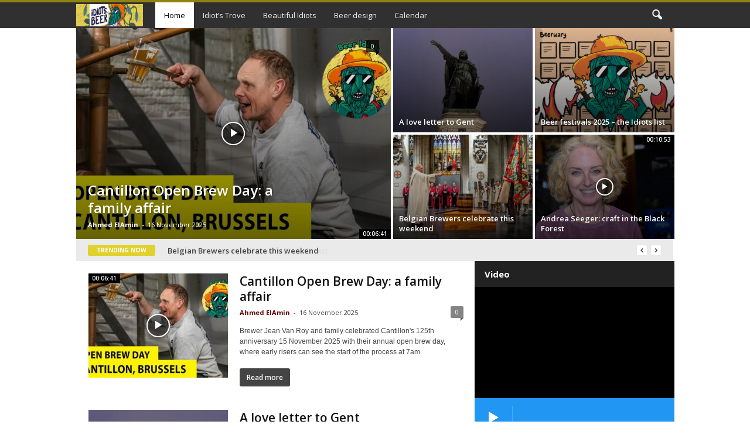

--- FILE ---
content_type: text/html; charset=UTF-8
request_url: https://www.idiots.beer/
body_size: 22819
content:
<!doctype html >
<!--[if IE 8]>    <html class="ie8" lang="en-GB"> <![endif]-->
<!--[if IE 9]>    <html class="ie9" lang="en-GB"> <![endif]-->
<!--[if gt IE 8]><!--> <html lang="en-GB"> <!--<![endif]-->
<head>
    <title>Home - Beer Idiots</title>
    <meta charset="UTF-8" />
    <meta name="viewport" content="width=device-width, initial-scale=1.0">
    <link rel="pingback" href="https://www.idiots.beer/xmlrpc.php" />
    <meta name='robots' content='index, follow, max-image-preview:large, max-snippet:-1, max-video-preview:-1' />
	<style>img:is([sizes="auto" i], [sizes^="auto," i]) { contain-intrinsic-size: 3000px 1500px }</style>
	<link rel="icon" type="image/png" href="https://www.idiots.beer/wp-content/uploads/2020/04/idiot.png">
	<!-- This site is optimized with the Yoast SEO plugin v26.4 - https://yoast.com/wordpress/plugins/seo/ -->
	<meta name="description" content="Join two wild and crazy guys in our adventure through the beery world of nerds. We write about and interview the people behind the beer." />
	<link rel="canonical" href="https://www.idiots.beer/" />
	<meta property="og:locale" content="en_GB" />
	<meta property="og:type" content="website" />
	<meta property="og:title" content="Beer Idiots" />
	<meta property="og:description" content="Join two wild and crazy guys in our adventure through the beery world of nerds. We write about and interview the people behind the beer." />
	<meta property="og:url" content="https://www.idiots.beer/" />
	<meta property="og:site_name" content="Beer Idiots" />
	<meta property="article:modified_time" content="2025-04-18T13:00:04+00:00" />
	<meta property="og:image" content="https://www.idiots.beer/wp-content/uploads/2020/12/Logo-1-Beer-Idiots-BG-Yellow1.png" />
	<meta property="og:image:width" content="791" />
	<meta property="og:image:height" content="791" />
	<meta property="og:image:type" content="image/png" />
	<meta name="twitter:card" content="summary_large_image" />
	<meta name="twitter:title" content="Beer Idiots" />
	<meta name="twitter:description" content="Join two wild and crazy guys in our adventure through the beery world of nerds. We write about and interview the people behind the beer." />
	<meta name="twitter:image" content="https://www.idiots.beer/wp-content/uploads/2020/12/Logo-1-Beer-Idiots-BG-Yellow1.png" />
	<meta name="twitter:site" content="@beeridiots" />
	<script type="application/ld+json" class="yoast-schema-graph">{"@context":"https://schema.org","@graph":[{"@type":"WebPage","@id":"https://www.idiots.beer/","url":"https://www.idiots.beer/","name":"Home - Beer Idiots","isPartOf":{"@id":"https://www.idiots.beer/#website"},"primaryImageOfPage":{"@id":"https://www.idiots.beer/#primaryimage"},"image":{"@id":"https://www.idiots.beer/#primaryimage"},"thumbnailUrl":"https://www.idiots.beer/wp-content/uploads/2020/12/Logo-1-Beer-Idiots-BG-Yellow1.png","datePublished":"2018-10-21T17:56:32+00:00","dateModified":"2025-04-18T13:00:04+00:00","description":"Join two wild and crazy guys in our adventure through the beery world of nerds. We write about and interview the people behind the beer.","breadcrumb":{"@id":"https://www.idiots.beer/#breadcrumb"},"inLanguage":"en-GB","potentialAction":[{"@type":"ReadAction","target":["https://www.idiots.beer/"]}]},{"@type":"ImageObject","inLanguage":"en-GB","@id":"https://www.idiots.beer/#primaryimage","url":"https://www.idiots.beer/wp-content/uploads/2020/12/Logo-1-Beer-Idiots-BG-Yellow1.png","contentUrl":"https://www.idiots.beer/wp-content/uploads/2020/12/Logo-1-Beer-Idiots-BG-Yellow1.png","width":791,"height":791,"caption":"Beer Idiots"},{"@type":"BreadcrumbList","@id":"https://www.idiots.beer/#breadcrumb","itemListElement":[{"@type":"ListItem","position":1,"name":"Home"}]},{"@type":"WebSite","@id":"https://www.idiots.beer/#website","url":"https://www.idiots.beer/","name":"BeerIdiots","description":"Crude, rude, brewed","potentialAction":[{"@type":"SearchAction","target":{"@type":"EntryPoint","urlTemplate":"https://www.idiots.beer/?s={search_term_string}"},"query-input":{"@type":"PropertyValueSpecification","valueRequired":true,"valueName":"search_term_string"}}],"inLanguage":"en-GB"}]}</script>
	<meta name="google-site-verification" content="E-uJwn6cnDzYKolsMucVLj2C8lQfixbq1iOHrY1iYRQ" />
	<!-- / Yoast SEO plugin. -->


<link rel='dns-prefetch' href='//maps.google.com' />
<link rel='dns-prefetch' href='//fonts.googleapis.com' />
<link rel="alternate" type="application/rss+xml" title="Beer Idiots &raquo; Feed" href="https://www.idiots.beer/feed/" />
<link rel="alternate" type="application/rss+xml" title="Beer Idiots &raquo; Comments Feed" href="https://www.idiots.beer/comments/feed/" />
<link rel="alternate" type="text/calendar" title="Beer Idiots &raquo; iCal Feed" href="https://www.idiots.beer/events/?ical=1" />
<script type="text/javascript">
/* <![CDATA[ */
window._wpemojiSettings = {"baseUrl":"https:\/\/s.w.org\/images\/core\/emoji\/16.0.1\/72x72\/","ext":".png","svgUrl":"https:\/\/s.w.org\/images\/core\/emoji\/16.0.1\/svg\/","svgExt":".svg","source":{"concatemoji":"https:\/\/www.idiots.beer\/wp-includes\/js\/wp-emoji-release.min.js?ver=6.8.3"}};
/*! This file is auto-generated */
!function(s,n){var o,i,e;function c(e){try{var t={supportTests:e,timestamp:(new Date).valueOf()};sessionStorage.setItem(o,JSON.stringify(t))}catch(e){}}function p(e,t,n){e.clearRect(0,0,e.canvas.width,e.canvas.height),e.fillText(t,0,0);var t=new Uint32Array(e.getImageData(0,0,e.canvas.width,e.canvas.height).data),a=(e.clearRect(0,0,e.canvas.width,e.canvas.height),e.fillText(n,0,0),new Uint32Array(e.getImageData(0,0,e.canvas.width,e.canvas.height).data));return t.every(function(e,t){return e===a[t]})}function u(e,t){e.clearRect(0,0,e.canvas.width,e.canvas.height),e.fillText(t,0,0);for(var n=e.getImageData(16,16,1,1),a=0;a<n.data.length;a++)if(0!==n.data[a])return!1;return!0}function f(e,t,n,a){switch(t){case"flag":return n(e,"\ud83c\udff3\ufe0f\u200d\u26a7\ufe0f","\ud83c\udff3\ufe0f\u200b\u26a7\ufe0f")?!1:!n(e,"\ud83c\udde8\ud83c\uddf6","\ud83c\udde8\u200b\ud83c\uddf6")&&!n(e,"\ud83c\udff4\udb40\udc67\udb40\udc62\udb40\udc65\udb40\udc6e\udb40\udc67\udb40\udc7f","\ud83c\udff4\u200b\udb40\udc67\u200b\udb40\udc62\u200b\udb40\udc65\u200b\udb40\udc6e\u200b\udb40\udc67\u200b\udb40\udc7f");case"emoji":return!a(e,"\ud83e\udedf")}return!1}function g(e,t,n,a){var r="undefined"!=typeof WorkerGlobalScope&&self instanceof WorkerGlobalScope?new OffscreenCanvas(300,150):s.createElement("canvas"),o=r.getContext("2d",{willReadFrequently:!0}),i=(o.textBaseline="top",o.font="600 32px Arial",{});return e.forEach(function(e){i[e]=t(o,e,n,a)}),i}function t(e){var t=s.createElement("script");t.src=e,t.defer=!0,s.head.appendChild(t)}"undefined"!=typeof Promise&&(o="wpEmojiSettingsSupports",i=["flag","emoji"],n.supports={everything:!0,everythingExceptFlag:!0},e=new Promise(function(e){s.addEventListener("DOMContentLoaded",e,{once:!0})}),new Promise(function(t){var n=function(){try{var e=JSON.parse(sessionStorage.getItem(o));if("object"==typeof e&&"number"==typeof e.timestamp&&(new Date).valueOf()<e.timestamp+604800&&"object"==typeof e.supportTests)return e.supportTests}catch(e){}return null}();if(!n){if("undefined"!=typeof Worker&&"undefined"!=typeof OffscreenCanvas&&"undefined"!=typeof URL&&URL.createObjectURL&&"undefined"!=typeof Blob)try{var e="postMessage("+g.toString()+"("+[JSON.stringify(i),f.toString(),p.toString(),u.toString()].join(",")+"));",a=new Blob([e],{type:"text/javascript"}),r=new Worker(URL.createObjectURL(a),{name:"wpTestEmojiSupports"});return void(r.onmessage=function(e){c(n=e.data),r.terminate(),t(n)})}catch(e){}c(n=g(i,f,p,u))}t(n)}).then(function(e){for(var t in e)n.supports[t]=e[t],n.supports.everything=n.supports.everything&&n.supports[t],"flag"!==t&&(n.supports.everythingExceptFlag=n.supports.everythingExceptFlag&&n.supports[t]);n.supports.everythingExceptFlag=n.supports.everythingExceptFlag&&!n.supports.flag,n.DOMReady=!1,n.readyCallback=function(){n.DOMReady=!0}}).then(function(){return e}).then(function(){var e;n.supports.everything||(n.readyCallback(),(e=n.source||{}).concatemoji?t(e.concatemoji):e.wpemoji&&e.twemoji&&(t(e.twemoji),t(e.wpemoji)))}))}((window,document),window._wpemojiSettings);
/* ]]> */
</script>
<link rel='stylesheet' id='tribe-events-pro-mini-calendar-block-styles-css' href='https://www.idiots.beer/wp-content/plugins/events-calendar-pro/build/css/tribe-events-pro-mini-calendar-block.css?ver=7.7.10' type='text/css' media='all' />
<style id='wp-emoji-styles-inline-css' type='text/css'>

	img.wp-smiley, img.emoji {
		display: inline !important;
		border: none !important;
		box-shadow: none !important;
		height: 1em !important;
		width: 1em !important;
		margin: 0 0.07em !important;
		vertical-align: -0.1em !important;
		background: none !important;
		padding: 0 !important;
	}
</style>
<style id='classic-theme-styles-inline-css' type='text/css'>
/*! This file is auto-generated */
.wp-block-button__link{color:#fff;background-color:#32373c;border-radius:9999px;box-shadow:none;text-decoration:none;padding:calc(.667em + 2px) calc(1.333em + 2px);font-size:1.125em}.wp-block-file__button{background:#32373c;color:#fff;text-decoration:none}
</style>
<link rel='stylesheet' id='wpea-wp-events-block-style2-css' href='https://www.idiots.beer/wp-content/plugins/wp-event-aggregator/assets/css/grid-style2.css?ver=1.8.6' type='text/css' media='all' />
<style id='global-styles-inline-css' type='text/css'>
:root{--wp--preset--aspect-ratio--square: 1;--wp--preset--aspect-ratio--4-3: 4/3;--wp--preset--aspect-ratio--3-4: 3/4;--wp--preset--aspect-ratio--3-2: 3/2;--wp--preset--aspect-ratio--2-3: 2/3;--wp--preset--aspect-ratio--16-9: 16/9;--wp--preset--aspect-ratio--9-16: 9/16;--wp--preset--color--black: #000000;--wp--preset--color--cyan-bluish-gray: #abb8c3;--wp--preset--color--white: #ffffff;--wp--preset--color--pale-pink: #f78da7;--wp--preset--color--vivid-red: #cf2e2e;--wp--preset--color--luminous-vivid-orange: #ff6900;--wp--preset--color--luminous-vivid-amber: #fcb900;--wp--preset--color--light-green-cyan: #7bdcb5;--wp--preset--color--vivid-green-cyan: #00d084;--wp--preset--color--pale-cyan-blue: #8ed1fc;--wp--preset--color--vivid-cyan-blue: #0693e3;--wp--preset--color--vivid-purple: #9b51e0;--wp--preset--gradient--vivid-cyan-blue-to-vivid-purple: linear-gradient(135deg,rgba(6,147,227,1) 0%,rgb(155,81,224) 100%);--wp--preset--gradient--light-green-cyan-to-vivid-green-cyan: linear-gradient(135deg,rgb(122,220,180) 0%,rgb(0,208,130) 100%);--wp--preset--gradient--luminous-vivid-amber-to-luminous-vivid-orange: linear-gradient(135deg,rgba(252,185,0,1) 0%,rgba(255,105,0,1) 100%);--wp--preset--gradient--luminous-vivid-orange-to-vivid-red: linear-gradient(135deg,rgba(255,105,0,1) 0%,rgb(207,46,46) 100%);--wp--preset--gradient--very-light-gray-to-cyan-bluish-gray: linear-gradient(135deg,rgb(238,238,238) 0%,rgb(169,184,195) 100%);--wp--preset--gradient--cool-to-warm-spectrum: linear-gradient(135deg,rgb(74,234,220) 0%,rgb(151,120,209) 20%,rgb(207,42,186) 40%,rgb(238,44,130) 60%,rgb(251,105,98) 80%,rgb(254,248,76) 100%);--wp--preset--gradient--blush-light-purple: linear-gradient(135deg,rgb(255,206,236) 0%,rgb(152,150,240) 100%);--wp--preset--gradient--blush-bordeaux: linear-gradient(135deg,rgb(254,205,165) 0%,rgb(254,45,45) 50%,rgb(107,0,62) 100%);--wp--preset--gradient--luminous-dusk: linear-gradient(135deg,rgb(255,203,112) 0%,rgb(199,81,192) 50%,rgb(65,88,208) 100%);--wp--preset--gradient--pale-ocean: linear-gradient(135deg,rgb(255,245,203) 0%,rgb(182,227,212) 50%,rgb(51,167,181) 100%);--wp--preset--gradient--electric-grass: linear-gradient(135deg,rgb(202,248,128) 0%,rgb(113,206,126) 100%);--wp--preset--gradient--midnight: linear-gradient(135deg,rgb(2,3,129) 0%,rgb(40,116,252) 100%);--wp--preset--font-size--small: 10px;--wp--preset--font-size--medium: 20px;--wp--preset--font-size--large: 30px;--wp--preset--font-size--x-large: 42px;--wp--preset--font-size--regular: 14px;--wp--preset--font-size--larger: 48px;--wp--preset--spacing--20: 0.44rem;--wp--preset--spacing--30: 0.67rem;--wp--preset--spacing--40: 1rem;--wp--preset--spacing--50: 1.5rem;--wp--preset--spacing--60: 2.25rem;--wp--preset--spacing--70: 3.38rem;--wp--preset--spacing--80: 5.06rem;--wp--preset--shadow--natural: 6px 6px 9px rgba(0, 0, 0, 0.2);--wp--preset--shadow--deep: 12px 12px 50px rgba(0, 0, 0, 0.4);--wp--preset--shadow--sharp: 6px 6px 0px rgba(0, 0, 0, 0.2);--wp--preset--shadow--outlined: 6px 6px 0px -3px rgba(255, 255, 255, 1), 6px 6px rgba(0, 0, 0, 1);--wp--preset--shadow--crisp: 6px 6px 0px rgba(0, 0, 0, 1);}:where(.is-layout-flex){gap: 0.5em;}:where(.is-layout-grid){gap: 0.5em;}body .is-layout-flex{display: flex;}.is-layout-flex{flex-wrap: wrap;align-items: center;}.is-layout-flex > :is(*, div){margin: 0;}body .is-layout-grid{display: grid;}.is-layout-grid > :is(*, div){margin: 0;}:where(.wp-block-columns.is-layout-flex){gap: 2em;}:where(.wp-block-columns.is-layout-grid){gap: 2em;}:where(.wp-block-post-template.is-layout-flex){gap: 1.25em;}:where(.wp-block-post-template.is-layout-grid){gap: 1.25em;}.has-black-color{color: var(--wp--preset--color--black) !important;}.has-cyan-bluish-gray-color{color: var(--wp--preset--color--cyan-bluish-gray) !important;}.has-white-color{color: var(--wp--preset--color--white) !important;}.has-pale-pink-color{color: var(--wp--preset--color--pale-pink) !important;}.has-vivid-red-color{color: var(--wp--preset--color--vivid-red) !important;}.has-luminous-vivid-orange-color{color: var(--wp--preset--color--luminous-vivid-orange) !important;}.has-luminous-vivid-amber-color{color: var(--wp--preset--color--luminous-vivid-amber) !important;}.has-light-green-cyan-color{color: var(--wp--preset--color--light-green-cyan) !important;}.has-vivid-green-cyan-color{color: var(--wp--preset--color--vivid-green-cyan) !important;}.has-pale-cyan-blue-color{color: var(--wp--preset--color--pale-cyan-blue) !important;}.has-vivid-cyan-blue-color{color: var(--wp--preset--color--vivid-cyan-blue) !important;}.has-vivid-purple-color{color: var(--wp--preset--color--vivid-purple) !important;}.has-black-background-color{background-color: var(--wp--preset--color--black) !important;}.has-cyan-bluish-gray-background-color{background-color: var(--wp--preset--color--cyan-bluish-gray) !important;}.has-white-background-color{background-color: var(--wp--preset--color--white) !important;}.has-pale-pink-background-color{background-color: var(--wp--preset--color--pale-pink) !important;}.has-vivid-red-background-color{background-color: var(--wp--preset--color--vivid-red) !important;}.has-luminous-vivid-orange-background-color{background-color: var(--wp--preset--color--luminous-vivid-orange) !important;}.has-luminous-vivid-amber-background-color{background-color: var(--wp--preset--color--luminous-vivid-amber) !important;}.has-light-green-cyan-background-color{background-color: var(--wp--preset--color--light-green-cyan) !important;}.has-vivid-green-cyan-background-color{background-color: var(--wp--preset--color--vivid-green-cyan) !important;}.has-pale-cyan-blue-background-color{background-color: var(--wp--preset--color--pale-cyan-blue) !important;}.has-vivid-cyan-blue-background-color{background-color: var(--wp--preset--color--vivid-cyan-blue) !important;}.has-vivid-purple-background-color{background-color: var(--wp--preset--color--vivid-purple) !important;}.has-black-border-color{border-color: var(--wp--preset--color--black) !important;}.has-cyan-bluish-gray-border-color{border-color: var(--wp--preset--color--cyan-bluish-gray) !important;}.has-white-border-color{border-color: var(--wp--preset--color--white) !important;}.has-pale-pink-border-color{border-color: var(--wp--preset--color--pale-pink) !important;}.has-vivid-red-border-color{border-color: var(--wp--preset--color--vivid-red) !important;}.has-luminous-vivid-orange-border-color{border-color: var(--wp--preset--color--luminous-vivid-orange) !important;}.has-luminous-vivid-amber-border-color{border-color: var(--wp--preset--color--luminous-vivid-amber) !important;}.has-light-green-cyan-border-color{border-color: var(--wp--preset--color--light-green-cyan) !important;}.has-vivid-green-cyan-border-color{border-color: var(--wp--preset--color--vivid-green-cyan) !important;}.has-pale-cyan-blue-border-color{border-color: var(--wp--preset--color--pale-cyan-blue) !important;}.has-vivid-cyan-blue-border-color{border-color: var(--wp--preset--color--vivid-cyan-blue) !important;}.has-vivid-purple-border-color{border-color: var(--wp--preset--color--vivid-purple) !important;}.has-vivid-cyan-blue-to-vivid-purple-gradient-background{background: var(--wp--preset--gradient--vivid-cyan-blue-to-vivid-purple) !important;}.has-light-green-cyan-to-vivid-green-cyan-gradient-background{background: var(--wp--preset--gradient--light-green-cyan-to-vivid-green-cyan) !important;}.has-luminous-vivid-amber-to-luminous-vivid-orange-gradient-background{background: var(--wp--preset--gradient--luminous-vivid-amber-to-luminous-vivid-orange) !important;}.has-luminous-vivid-orange-to-vivid-red-gradient-background{background: var(--wp--preset--gradient--luminous-vivid-orange-to-vivid-red) !important;}.has-very-light-gray-to-cyan-bluish-gray-gradient-background{background: var(--wp--preset--gradient--very-light-gray-to-cyan-bluish-gray) !important;}.has-cool-to-warm-spectrum-gradient-background{background: var(--wp--preset--gradient--cool-to-warm-spectrum) !important;}.has-blush-light-purple-gradient-background{background: var(--wp--preset--gradient--blush-light-purple) !important;}.has-blush-bordeaux-gradient-background{background: var(--wp--preset--gradient--blush-bordeaux) !important;}.has-luminous-dusk-gradient-background{background: var(--wp--preset--gradient--luminous-dusk) !important;}.has-pale-ocean-gradient-background{background: var(--wp--preset--gradient--pale-ocean) !important;}.has-electric-grass-gradient-background{background: var(--wp--preset--gradient--electric-grass) !important;}.has-midnight-gradient-background{background: var(--wp--preset--gradient--midnight) !important;}.has-small-font-size{font-size: var(--wp--preset--font-size--small) !important;}.has-medium-font-size{font-size: var(--wp--preset--font-size--medium) !important;}.has-large-font-size{font-size: var(--wp--preset--font-size--large) !important;}.has-x-large-font-size{font-size: var(--wp--preset--font-size--x-large) !important;}
:where(.wp-block-post-template.is-layout-flex){gap: 1.25em;}:where(.wp-block-post-template.is-layout-grid){gap: 1.25em;}
:where(.wp-block-columns.is-layout-flex){gap: 2em;}:where(.wp-block-columns.is-layout-grid){gap: 2em;}
:root :where(.wp-block-pullquote){font-size: 1.5em;line-height: 1.6;}
</style>
<link rel='stylesheet' id='font-awesome-css' href='https://www.idiots.beer/wp-content/plugins/wp-event-aggregator/assets/css/font-awesome.min.css?ver=1.8.6' type='text/css' media='all' />
<link rel='stylesheet' id='wp-event-aggregator-front-css' href='https://www.idiots.beer/wp-content/plugins/wp-event-aggregator/assets/css/wp-event-aggregator.css?ver=1.8.6' type='text/css' media='all' />
<link rel='stylesheet' id='wp-event-aggregator-front-style2-css' href='https://www.idiots.beer/wp-content/plugins/wp-event-aggregator/assets/css/grid-style2.css?ver=1.8.6' type='text/css' media='all' />
<link rel='stylesheet' id='ppress-frontend-css' href='https://www.idiots.beer/wp-content/plugins/wp-user-avatar/assets/css/frontend.min.css?ver=4.16.8' type='text/css' media='all' />
<link rel='stylesheet' id='ppress-flatpickr-css' href='https://www.idiots.beer/wp-content/plugins/wp-user-avatar/assets/flatpickr/flatpickr.min.css?ver=4.16.8' type='text/css' media='all' />
<link rel='stylesheet' id='ppress-select2-css' href='https://www.idiots.beer/wp-content/plugins/wp-user-avatar/assets/select2/select2.min.css?ver=6.8.3' type='text/css' media='all' />
<link rel='stylesheet' id='td-plugin-newsletter-css' href='https://www.idiots.beer/wp-content/plugins/td-newsletter/style.css?ver=5.4.3.4' type='text/css' media='all' />
<link crossorigin="anonymous" rel='stylesheet' id='google-fonts-style-css' href='https://fonts.googleapis.com/css?family=Open+Sans%3A400%2C600%2C700%7CRoboto+Condensed%3A400%2C500%2C700&#038;display=swap&#038;ver=5.4.3.4' type='text/css' media='all' />
<link rel='stylesheet' id='td-theme-css' href='https://www.idiots.beer/wp-content/themes/Newsmag/style.css?ver=5.4.3.4' type='text/css' media='all' />
<style id='td-theme-inline-css' type='text/css'>
    
        /* custom css - generated by TagDiv Composer */
        @media (max-width: 767px) {
            .td-header-desktop-wrap {
                display: none;
            }
        }
        @media (min-width: 767px) {
            .td-header-mobile-wrap {
                display: none;
            }
        }
    
	
</style>
<link rel='stylesheet' id='td-legacy-framework-front-style-css' href='https://www.idiots.beer/wp-content/plugins/td-composer/legacy/Newsmag/assets/css/td_legacy_main.css?ver=02f7892c77f8d92ff3a6477b3d96dee8' type='text/css' media='all' />
<script type="text/javascript" src="https://www.idiots.beer/wp-includes/js/jquery/jquery.min.js?ver=3.7.1" id="jquery-core-js"></script>
<script type="text/javascript" src="https://www.idiots.beer/wp-includes/js/jquery/jquery-migrate.min.js?ver=3.4.1" id="jquery-migrate-js"></script>
<script type="text/javascript" src="https://www.idiots.beer/wp-content/plugins/wp-user-avatar/assets/flatpickr/flatpickr.min.js?ver=4.16.8" id="ppress-flatpickr-js"></script>
<script type="text/javascript" src="https://www.idiots.beer/wp-content/plugins/wp-user-avatar/assets/select2/select2.min.js?ver=4.16.8" id="ppress-select2-js"></script>
<link rel="https://api.w.org/" href="https://www.idiots.beer/wp-json/" /><link rel="alternate" title="JSON" type="application/json" href="https://www.idiots.beer/wp-json/wp/v2/pages/1093" /><link rel="EditURI" type="application/rsd+xml" title="RSD" href="https://www.idiots.beer/xmlrpc.php?rsd" />
<meta name="generator" content="WordPress 6.8.3" />
<link rel='shortlink' href='https://www.idiots.beer/' />
<link rel="alternate" title="oEmbed (JSON)" type="application/json+oembed" href="https://www.idiots.beer/wp-json/oembed/1.0/embed?url=https%3A%2F%2Fwww.idiots.beer%2F" />
<link rel="alternate" title="oEmbed (XML)" type="text/xml+oembed" href="https://www.idiots.beer/wp-json/oembed/1.0/embed?url=https%3A%2F%2Fwww.idiots.beer%2F&#038;format=xml" />
<meta name="tec-api-version" content="v1"><meta name="tec-api-origin" content="https://www.idiots.beer"><link rel="alternate" href="https://www.idiots.beer/wp-json/tribe/events/v1/" /><!-- There is no amphtml version available for this URL. -->
<!-- JS generated by theme -->

<script type="text/javascript" id="td-generated-header-js">
    
    

	    var tdBlocksArray = []; //here we store all the items for the current page

	    // td_block class - each ajax block uses a object of this class for requests
	    function tdBlock() {
		    this.id = '';
		    this.block_type = 1; //block type id (1-234 etc)
		    this.atts = '';
		    this.td_column_number = '';
		    this.td_current_page = 1; //
		    this.post_count = 0; //from wp
		    this.found_posts = 0; //from wp
		    this.max_num_pages = 0; //from wp
		    this.td_filter_value = ''; //current live filter value
		    this.is_ajax_running = false;
		    this.td_user_action = ''; // load more or infinite loader (used by the animation)
		    this.header_color = '';
		    this.ajax_pagination_infinite_stop = ''; //show load more at page x
	    }

        // td_js_generator - mini detector
        ( function () {
            var htmlTag = document.getElementsByTagName("html")[0];

	        if ( navigator.userAgent.indexOf("MSIE 10.0") > -1 ) {
                htmlTag.className += ' ie10';
            }

            if ( !!navigator.userAgent.match(/Trident.*rv\:11\./) ) {
                htmlTag.className += ' ie11';
            }

	        if ( navigator.userAgent.indexOf("Edge") > -1 ) {
                htmlTag.className += ' ieEdge';
            }

            if ( /(iPad|iPhone|iPod)/g.test(navigator.userAgent) ) {
                htmlTag.className += ' td-md-is-ios';
            }

            var user_agent = navigator.userAgent.toLowerCase();
            if ( user_agent.indexOf("android") > -1 ) {
                htmlTag.className += ' td-md-is-android';
            }

            if ( -1 !== navigator.userAgent.indexOf('Mac OS X')  ) {
                htmlTag.className += ' td-md-is-os-x';
            }

            if ( /chrom(e|ium)/.test(navigator.userAgent.toLowerCase()) ) {
               htmlTag.className += ' td-md-is-chrome';
            }

            if ( -1 !== navigator.userAgent.indexOf('Firefox') ) {
                htmlTag.className += ' td-md-is-firefox';
            }

            if ( -1 !== navigator.userAgent.indexOf('Safari') && -1 === navigator.userAgent.indexOf('Chrome') ) {
                htmlTag.className += ' td-md-is-safari';
            }

            if( -1 !== navigator.userAgent.indexOf('IEMobile') ){
                htmlTag.className += ' td-md-is-iemobile';
            }

        })();

        var tdLocalCache = {};

        ( function () {
            "use strict";

            tdLocalCache = {
                data: {},
                remove: function (resource_id) {
                    delete tdLocalCache.data[resource_id];
                },
                exist: function (resource_id) {
                    return tdLocalCache.data.hasOwnProperty(resource_id) && tdLocalCache.data[resource_id] !== null;
                },
                get: function (resource_id) {
                    return tdLocalCache.data[resource_id];
                },
                set: function (resource_id, cachedData) {
                    tdLocalCache.remove(resource_id);
                    tdLocalCache.data[resource_id] = cachedData;
                }
            };
        })();

    
    
var td_viewport_interval_list=[{"limitBottom":767,"sidebarWidth":251},{"limitBottom":1023,"sidebarWidth":339}];
var td_animation_stack_effect="type0";
var tds_animation_stack=true;
var td_animation_stack_specific_selectors=".entry-thumb, img, .td-lazy-img";
var td_animation_stack_general_selectors=".td-animation-stack img, .td-animation-stack .entry-thumb, .post img, .td-animation-stack .td-lazy-img";
var tds_video_scroll="enabled";
var tds_video_position_h="left";
var tds_video_position_v="bottom";
var tds_video_playing_one="enabled";
var tds_video_lazy="enabled";
var tdc_is_installed="yes";
var tdc_domain_active=false;
var td_ajax_url="https:\/\/www.idiots.beer\/wp-admin\/admin-ajax.php?td_theme_name=Newsmag&v=5.4.3.4";
var td_get_template_directory_uri="https:\/\/www.idiots.beer\/wp-content\/plugins\/td-composer\/legacy\/common";
var tds_snap_menu="snap";
var tds_logo_on_sticky="show_header_logo";
var tds_header_style="9";
var td_please_wait="Please wait...";
var td_email_user_pass_incorrect="User or password incorrect!";
var td_email_user_incorrect="Email or username incorrect!";
var td_email_incorrect="Email incorrect!";
var td_user_incorrect="Username incorrect!";
var td_email_user_empty="Email or username empty!";
var td_pass_empty="Pass empty!";
var td_pass_pattern_incorrect="Invalid Pass Pattern!";
var td_retype_pass_incorrect="Retyped Pass incorrect!";
var tds_more_articles_on_post_enable="";
var tds_more_articles_on_post_time_to_wait="2";
var tds_more_articles_on_post_pages_distance_from_top=0;
var tds_captcha="";
var tds_theme_color_site_wide="#91840e";
var tds_smart_sidebar="enabled";
var tdThemeName="Newsmag";
var tdThemeNameWl="Newsmag";
var td_magnific_popup_translation_tPrev="Previous (Left arrow key)";
var td_magnific_popup_translation_tNext="Next (Right arrow key)";
var td_magnific_popup_translation_tCounter="%curr% of %total%";
var td_magnific_popup_translation_ajax_tError="The content from %url% could not be loaded.";
var td_magnific_popup_translation_image_tError="The image #%curr% could not be loaded.";
var tdBlockNonce="5e0ed146c3";
var tdMobileMenu="enabled";
var tdMobileSearch="enabled";
var tdDateNamesI18n={"month_names":["January","February","March","April","May","June","July","August","September","October","November","December"],"month_names_short":["Jan","Feb","Mar","Apr","May","Jun","Jul","Aug","Sep","Oct","Nov","Dec"],"day_names":["Sunday","Monday","Tuesday","Wednesday","Thursday","Friday","Saturday"],"day_names_short":["Sun","Mon","Tue","Wed","Thu","Fri","Sat"]};
var td_deploy_mode="deploy";
var td_ad_background_click_link="";
var td_ad_background_click_target="";
</script>


<!-- Header style compiled by theme -->

<style>
/* custom css - generated by TagDiv Composer */
    
.td-header-border:before,
    .td-trending-now-title,
    .td_block_mega_menu .td_mega_menu_sub_cats .cur-sub-cat,
    .td-post-category:hover,
    .td-header-style-2 .td-header-sp-logo,
    .td-next-prev-wrap a:hover i,
    .page-nav .current,
    .widget_calendar tfoot a:hover,
    .td-footer-container .widget_search .wpb_button:hover,
    .td-scroll-up-visible,
    .dropcap,
    .td-category a,
    input[type="submit"]:hover,
    .td-post-small-box a:hover,
    .td-404-sub-sub-title a:hover,
    .td-rating-bar-wrap div,
    .td_top_authors .td-active .td-author-post-count,
    .td_top_authors .td-active .td-author-comments-count,
    .td_smart_list_3 .td-sml3-top-controls i:hover,
    .td_smart_list_3 .td-sml3-bottom-controls i:hover,
    .td_wrapper_video_playlist .td_video_controls_playlist_wrapper,
    .td-read-more a:hover,
    .td-login-wrap .btn,
    .td_display_err,
    .td-header-style-6 .td-top-menu-full,
    #bbpress-forums button:hover,
    #bbpress-forums .bbp-pagination .current,
    .bbp_widget_login .button:hover,
    .header-search-wrap .td-drop-down-search .btn:hover,
    .td-post-text-content .more-link-wrap:hover a,
    #buddypress div.item-list-tabs ul li > a span,
    #buddypress div.item-list-tabs ul li > a:hover span,
    #buddypress input[type=submit]:hover,
    #buddypress a.button:hover span,
    #buddypress div.item-list-tabs ul li.selected a span,
    #buddypress div.item-list-tabs ul li.current a span,
    #buddypress input[type=submit]:focus,
    .td-grid-style-3 .td-big-grid-post .td-module-thumb a:last-child:before,
    .td-grid-style-4 .td-big-grid-post .td-module-thumb a:last-child:before,
    .td-grid-style-5 .td-big-grid-post .td-module-thumb:after,
    .td_category_template_2 .td-category-siblings .td-category a:hover,
    .td-weather-week:before,
    .td-weather-information:before,
     .td_3D_btn,
    .td_shadow_btn,
    .td_default_btn,
    .td_square_btn, 
    .td_outlined_btn:hover {
        background-color: #91840e;
    }

    @media (max-width: 767px) {
        .td-category a.td-current-sub-category {
            background-color: #91840e;
        }
    }

    .woocommerce .onsale,
    .woocommerce .woocommerce a.button:hover,
    .woocommerce-page .woocommerce .button:hover,
    .single-product .product .summary .cart .button:hover,
    .woocommerce .woocommerce .product a.button:hover,
    .woocommerce .product a.button:hover,
    .woocommerce .product #respond input#submit:hover,
    .woocommerce .checkout input#place_order:hover,
    .woocommerce .woocommerce.widget .button:hover,
    .woocommerce .woocommerce-message .button:hover,
    .woocommerce .woocommerce-error .button:hover,
    .woocommerce .woocommerce-info .button:hover,
    .woocommerce.widget .ui-slider .ui-slider-handle,
    .vc_btn-black:hover,
	.wpb_btn-black:hover,
	.item-list-tabs .feed:hover a,
	.td-smart-list-button:hover {
    	background-color: #91840e;
    }

    .td-header-sp-top-menu .top-header-menu > .current-menu-item > a,
    .td-header-sp-top-menu .top-header-menu > .current-menu-ancestor > a,
    .td-header-sp-top-menu .top-header-menu > .current-category-ancestor > a,
    .td-header-sp-top-menu .top-header-menu > li > a:hover,
    .td-header-sp-top-menu .top-header-menu > .sfHover > a,
    .top-header-menu ul .current-menu-item > a,
    .top-header-menu ul .current-menu-ancestor > a,
    .top-header-menu ul .current-category-ancestor > a,
    .top-header-menu ul li > a:hover,
    .top-header-menu ul .sfHover > a,
    .sf-menu ul .td-menu-item > a:hover,
    .sf-menu ul .sfHover > a,
    .sf-menu ul .current-menu-ancestor > a,
    .sf-menu ul .current-category-ancestor > a,
    .sf-menu ul .current-menu-item > a,
    .td_module_wrap:hover .entry-title a,
    .td_mod_mega_menu:hover .entry-title a,
    .footer-email-wrap a,
    .widget a:hover,
    .td-footer-container .widget_calendar #today,
    .td-category-pulldown-filter a.td-pulldown-category-filter-link:hover,
    .td-load-more-wrap a:hover,
    .td-post-next-prev-content a:hover,
    .td-author-name a:hover,
    .td-author-url a:hover,
    .td_mod_related_posts:hover .entry-title a,
    .td-search-query,
    .header-search-wrap .td-drop-down-search .result-msg a:hover,
    .td_top_authors .td-active .td-authors-name a,
    .post blockquote p,
    .td-post-content blockquote p,
    .page blockquote p,
    .comment-list cite a:hover,
    .comment-list cite:hover,
    .comment-list .comment-reply-link:hover,
    a,
    .white-menu #td-header-menu .sf-menu > li > a:hover,
    .white-menu #td-header-menu .sf-menu > .current-menu-ancestor > a,
    .white-menu #td-header-menu .sf-menu > .current-menu-item > a,
    .td_quote_on_blocks,
    #bbpress-forums .bbp-forum-freshness a:hover,
    #bbpress-forums .bbp-topic-freshness a:hover,
    #bbpress-forums .bbp-forums-list li a:hover,
    #bbpress-forums .bbp-forum-title:hover,
    #bbpress-forums .bbp-topic-permalink:hover,
    #bbpress-forums .bbp-topic-started-by a:hover,
    #bbpress-forums .bbp-topic-started-in a:hover,
    #bbpress-forums .bbp-body .super-sticky li.bbp-topic-title .bbp-topic-permalink,
    #bbpress-forums .bbp-body .sticky li.bbp-topic-title .bbp-topic-permalink,
    #bbpress-forums #subscription-toggle a:hover,
    #bbpress-forums #favorite-toggle a:hover,
    .woocommerce-account .woocommerce-MyAccount-navigation a:hover,
    .widget_display_replies .bbp-author-name,
    .widget_display_topics .bbp-author-name,
    .archive .widget_archive .current,
    .archive .widget_archive .current a,
    .td-subcategory-header .td-category-siblings .td-subcat-dropdown a.td-current-sub-category,
    .td-subcategory-header .td-category-siblings .td-subcat-dropdown a:hover,
    .td-pulldown-filter-display-option:hover,
    .td-pulldown-filter-display-option .td-pulldown-filter-link:hover,
    .td_normal_slide .td-wrapper-pulldown-filter .td-pulldown-filter-list a:hover,
    #buddypress ul.item-list li div.item-title a:hover,
    .td_block_13 .td-pulldown-filter-list a:hover,
    .td_smart_list_8 .td-smart-list-dropdown-wrap .td-smart-list-button:hover,
    .td_smart_list_8 .td-smart-list-dropdown-wrap .td-smart-list-button:hover i,
    .td-sub-footer-container a:hover,
    .td-instagram-user a,
    .td_outlined_btn,
    body .td_block_list_menu li.current-menu-item > a,
    body .td_block_list_menu li.current-menu-ancestor > a,
    body .td_block_list_menu li.current-category-ancestor > a{
        color: #91840e;
    }

    .td-mega-menu .wpb_content_element li a:hover,
    .td_login_tab_focus {
        color: #91840e !important;
    }

    .td-next-prev-wrap a:hover i,
    .page-nav .current,
    .widget_tag_cloud a:hover,
    .post .td_quote_box,
    .page .td_quote_box,
    .td-login-panel-title,
    #bbpress-forums .bbp-pagination .current,
    .td_category_template_2 .td-category-siblings .td-category a:hover,
    .page-template-page-pagebuilder-latest .td-instagram-user,
     .td_outlined_btn {
        border-color: #91840e;
    }

    .td_wrapper_video_playlist .td_video_currently_playing:after,
    .item-list-tabs .feed:hover {
        border-color: #91840e !important;
    }


    
    .td-pb-row [class*="td-pb-span"],
    .td-pb-border-top,
    .page-template-page-title-sidebar-php .td-page-content > .wpb_row:first-child,
    .td-post-sharing,
    .td-post-content,
    .td-post-next-prev,
    .author-box-wrap,
    .td-comments-title-wrap,
    .comment-list,
    .comment-respond,
    .td-post-template-5 header,
    .td-container,
    .wpb_content_element,
    .wpb_column,
    .wpb_row,
    .white-menu .td-header-container .td-header-main-menu,
    .td-post-template-1 .td-post-content,
    .td-post-template-4 .td-post-sharing-top,
    .td-header-style-6 .td-header-header .td-make-full,
    #disqus_thread,
    .page-template-page-pagebuilder-title-php .td-page-content > .wpb_row:first-child,
    .td-footer-container:before {
        border-color: rgba(255,255,255,0);
    }
    .td-top-border {
        border-color: rgba(255,255,255,0) !important;
    }
    .td-container-border:after,
    .td-next-prev-separator,
    .td-container .td-pb-row .wpb_column:before,
    .td-container-border:before,
    .td-main-content:before,
    .td-main-sidebar:before,
    .td-pb-row .td-pb-span4:nth-of-type(3):after,
    .td-pb-row .td-pb-span4:nth-last-of-type(3):after {
    	background-color: rgba(255,255,255,0);
    }
    @media (max-width: 767px) {
    	.white-menu .td-header-main-menu {
      		border-color: rgba(255,255,255,0);
      	}
    }



    
    .td-header-top-menu,
    .td-header-wrap .td-top-menu-full {
        background-color: rgba(255,255,255,0);
    }

    .td-header-style-1 .td-header-top-menu,
    .td-header-style-2 .td-top-bar-container,
    .td-header-style-7 .td-header-top-menu {
        padding: 0 12px;
        top: 0;
    }

    
    .top-header-menu > .current-menu-item > a,
    .top-header-menu > .current-menu-ancestor > a,
    .top-header-menu > .current-category-ancestor > a,
    .top-header-menu > li > a:hover,
    .top-header-menu > .sfHover > a {
        color: #dd9933 !important;
    }

    
    .top-header-menu ul .current-menu-item > a,
    .top-header-menu ul .current-menu-ancestor > a,
    .top-header-menu ul .current-category-ancestor > a,
    .top-header-menu ul li > a:hover,
    .top-header-menu ul .sfHover > a,
    .td-header-sp-top-menu .tds_menu_login .tdw-wml-menu-content a:hover,
    .td-header-sp-top-menu .tds_menu_login .tdw-wml-menu-footer a:hover {
        color: #dd9933;
    }

    
    .td-header-sp-top-widget .td-social-icon-wrap i:hover {
        color: #eeee22;
    }

    
    .td-header-main-menu {
        background-color: #303030;
    }

    
    .sf-menu > li > a,
    .header-search-wrap .td-icon-search,
    #td-top-mobile-toggle i {
        color: #efefef;
    }

    
    @media (max-width: 767px) {
        body .td-header-wrap .td-header-main-menu {
            background-color: #0a0a0a;
        }
    }

    
    .td-menu-background:before,
    .td-search-background:before {
        background: rgba(6,0,28,0.77);
        background: -moz-linear-gradient(top, rgba(6,0,28,0.77) 0%, rgba(0,0,0,0.7) 100%);
        background: -webkit-gradient(left top, left bottom, color-stop(0%, rgba(6,0,28,0.77)), color-stop(100%, rgba(0,0,0,0.7)));
        background: -webkit-linear-gradient(top, rgba(6,0,28,0.77) 0%, rgba(0,0,0,0.7) 100%);
        background: -o-linear-gradient(top, rgba(6,0,28,0.77) 0%, @mobileu_gradient_two_mob 100%);
        background: -ms-linear-gradient(top, rgba(6,0,28,0.77) 0%, rgba(0,0,0,0.7) 100%);
        background: linear-gradient(to bottom, rgba(6,0,28,0.77) 0%, rgba(0,0,0,0.7) 100%);
        filter: progid:DXImageTransform.Microsoft.gradient( startColorstr='rgba(6,0,28,0.77)', endColorstr='rgba(0,0,0,0.7)', GradientType=0 );
    }

    
    .td-mobile-content .current-menu-item > a,
    .td-mobile-content .current-menu-ancestor > a,
    .td-mobile-content .current-category-ancestor > a,
    #td-mobile-nav .td-menu-login-section a:hover,
    #td-mobile-nav .td-register-section a:hover,
    #td-mobile-nav .td-menu-socials-wrap a:hover i {
        color: #dd9933;
    }

    
    .mfp-content .td-login-button {
        background-color: #d8d100;
    }
    
    .mfp-content .td-login-button:active,
    .mfp-content .td-login-button:hover {
        background-color: #dd9933;
    }
    
    .mfp-content .td-login-button:active,
    .mfp-content .td-login-button:hover {
        color: #ffffff;
    }
    
    .td-footer-container,
    .td-footer-container .td_module_mx3 .meta-info,
    .td-footer-container .td_module_14 .meta-info,
    .td-footer-container .td_module_mx1 .td-block14-border {
        background-color: rgba(33,33,33,0.89);
    }
    .td-footer-container .widget_calendar #today {
    	background-color: transparent;
    }

    
    .td-footer-container,
    .td-footer-container a,
    .td-footer-container li,
    .td-footer-container .footer-text-wrap,
    .td-footer-container .meta-info .entry-date,
    .td-footer-container .td-module-meta-info .entry-date,
    .td-footer-container .td_block_text_with_title,
    .td-footer-container .woocommerce .star-rating::before,
    .td-footer-container .widget_text p,
    .td-footer-container .widget_calendar #today,
    .td-footer-container .td-social-style3 .td_social_type a,
    .td-footer-container .td-social-style3,
    .td-footer-container .td-social-style4 .td_social_type a,
    .td-footer-container .td-social-style4,
    .td-footer-container .td-social-style9,
    .td-footer-container .td-social-style10,
    .td-footer-container .td-social-style2 .td_social_type a,
    .td-footer-container .td-social-style8 .td_social_type a,
    .td-footer-container .td-social-style2 .td_social_type,
    .td-footer-container .td-social-style8 .td_social_type,
    .td-footer-container .td-post-author-name a:hover {
        color: #fffaf2;
    }
    .td-footer-container .td_module_mx1 .meta-info .entry-date,
    .td-footer-container .td_social_button a,
    .td-footer-container .td-post-category,
    .td-footer-container .td-post-category:hover,
    .td-footer-container .td-module-comments a,
    .td-footer-container .td_module_mx1 .td-post-author-name a:hover,
    .td-footer-container .td-theme-slider .slide-meta a {
    	color: #fff
    }
    .td-footer-container .widget_tag_cloud a {
    	border-color: #fffaf2;
    }
    .td-footer-container .td-excerpt,
    .td-footer-container .widget_rss .rss-date,
    .td-footer-container .widget_rss cite {
    	color: #fffaf2;
    	opacity: 0.7;
    }
    .td-footer-container .td-read-more a,
    .td-footer-container .td-read-more a:hover {
    	color: #fff;
    }

    
    .td-footer-container .td_module_14 .meta-info,
    .td-footer-container .td_module_5,
    .td-footer-container .td_module_9 .item-details,
    .td-footer-container .td_module_8 .item-details,
    .td-footer-container .td_module_mx3 .meta-info,
    .td-footer-container .widget_recent_comments li,
    .td-footer-container .widget_recent_entries li,
    .td-footer-container table td,
    .td-footer-container table th,
    .td-footer-container .td-social-style2 .td_social_type .td-social-box,
    .td-footer-container .td-social-style8 .td_social_type .td-social-box,
    .td-footer-container .td-social-style2 .td_social_type .td_social_button,
    .td-footer-container .td-social-style8 .td_social_type .td_social_button {
        border-color: rgba(255, 250, 242, 0.1);
    }

    
    .td-sub-footer-container {
        background-color: #000000;
    }
    .td-sub-footer-container:after {
        background-color: transparent;
    }
    .td-sub-footer-container:before {
        background-color: transparent;
    }
    .td-footer-container.td-container {
        border-bottom-width: 0;
    }

    
    .td-sub-footer-container,
    .td-sub-footer-container a {
        color: #ffffff;
    }
    .td-sub-footer-container li a:before {
        background-color: #ffffff;
    }

    
    .td-subfooter-menu li a:hover {
        color: #cebe12;
    }

    
    .td_module_wrap .td-post-author-name a {
    	color: #630505;
    }


    
    .top-header-menu li a,
    .td-header-sp-top-menu .td_data_time,
    .td-header-sp-top-menu .tds_menu_login .tdw-wml-user,
    .td-weather-top-widget .td-weather-header .td-weather-city,
    .td-weather-top-widget .td-weather-now {
        line-height:27px;
	
    }
    
    .sf-menu > .td-menu-item > a {
        font-size:13px;
	font-weight:normal;
	text-transform:none;
	
    }
    
    .td_block_trending_now .entry-title {
    	font-size:13px;
	line-height:30px;
	
    }
    
    .td-header-sp-top-widget {
        line-height: 27px;
    }





    
    .td-footer-container::before {
        background-size: cover;
    }

    
    .td-footer-container::before {
        background-position: center top;
    }

    
    .td-footer-container::before {
        opacity: 0.1;
    }
</style>

<!-- Google tag (gtag.js) -->
<script async src="https://www.googletagmanager.com/gtag/js?id=UA-127847985-1"></script>
<script>
  window.dataLayer = window.dataLayer || [];
  function gtag(){dataLayer.push(arguments);}
  gtag('js', new Date());

  gtag('config', 'UA-127847985-1');
</script>		<style type="text/css" id="wp-custom-css">
			.ngg-galleryoverview.default-view .ngg-gallery-thumbnail img {
    opacity: 1 !important;
}
.tribe-events-pro-photo__event-title-link {
    color: #000000;
}		</style>
			<style id="tdw-css-placeholder">/* custom css - generated by TagDiv Composer */
</style></head>

<body class="home wp-singular page-template-default page page-id-1093 wp-theme-Newsmag tribe-no-js beer-idiots global-block-template-1 td-newsmag-magazine tdb-template td-animation-stack-type0 td-full-layout" itemscope="itemscope" itemtype="https://schema.org/WebPage">

        <div class="td-scroll-up  td-hide-scroll-up-on-mob"  style="display:none;"><i class="td-icon-menu-up"></i></div>

    
    <div class="td-menu-background"></div>
<div id="td-mobile-nav">
    <div class="td-mobile-container">
        <!-- mobile menu top section -->
        <div class="td-menu-socials-wrap">
            <!-- socials -->
            <div class="td-menu-socials">
                
        <span class="td-social-icon-wrap">
            <a target="_blank" href="https://www.facebook.com/beeridiots/?" title="Facebook">
                <i class="td-icon-font td-icon-facebook"></i>
                <span style="display: none">Facebook</span>
            </a>
        </span>
        <span class="td-social-icon-wrap">
            <a target="_blank" href="https://www.instagram.com/thebeeridiots/" title="Instagram">
                <i class="td-icon-font td-icon-instagram"></i>
                <span style="display: none">Instagram</span>
            </a>
        </span>
        <span class="td-social-icon-wrap">
            <a target="_blank" href="mailto:info@idiots.beer" title="Mail">
                <i class="td-icon-font td-icon-mail-1"></i>
                <span style="display: none">Mail</span>
            </a>
        </span>
        <span class="td-social-icon-wrap">
            <a target="_blank" href="https://twitter.com/BeerIdiots" title="Twitter">
                <i class="td-icon-font td-icon-twitter"></i>
                <span style="display: none">Twitter</span>
            </a>
        </span>
        <span class="td-social-icon-wrap">
            <a target="_blank" href="https://www.youtube.com/c/beeridiots" title="Youtube">
                <i class="td-icon-font td-icon-youtube"></i>
                <span style="display: none">Youtube</span>
            </a>
        </span>            </div>
            <!-- close button -->
            <div class="td-mobile-close">
                <span><i class="td-icon-close-mobile"></i></span>
            </div>
        </div>

        <!-- login section -->
        
        <!-- menu section -->
        <div class="td-mobile-content">
            <div class="menu-menu-1-container"><ul id="menu-menu-1" class="td-mobile-main-menu"><li id="menu-item-9912" class="menu-item menu-item-type-post_type menu-item-object-page menu-item-home current-menu-item page_item page-item-1093 current_page_item menu-item-first menu-item-9912"><a href="https://www.idiots.beer/">Home</a></li>
<li id="menu-item-9866" class="menu-item menu-item-type-taxonomy menu-item-object-category menu-item-9866"><a href="https://www.idiots.beer/category/idiots-trove/">Idiot&#8217;s Trove</a></li>
<li id="menu-item-1309" class="menu-item menu-item-type-taxonomy menu-item-object-category menu-item-1309"><a href="https://www.idiots.beer/category/photo-galleries/">Beautiful Idiots</a></li>
<li id="menu-item-9995" class="menu-item menu-item-type-taxonomy menu-item-object-category menu-item-9995"><a href="https://www.idiots.beer/category/beer-porn/">Beer design</a></li>
<li id="menu-item-676" class="menu-item menu-item-type-custom menu-item-object-custom menu-item-676"><a href="/events/">Calendar</a></li>
</ul></div>        </div>
    </div>

    <!-- register/login section -->
    </div>    <div class="td-search-background"></div>
<div class="td-search-wrap-mob">
	<div class="td-drop-down-search">
		<form method="get" class="td-search-form" action="https://www.idiots.beer/">
			<!-- close button -->
			<div class="td-search-close">
				<span><i class="td-icon-close-mobile"></i></span>
			</div>
			<div role="search" class="td-search-input">
				<span>Search</span>
				<input id="td-header-search-mob" type="text" value="" name="s" autocomplete="off" />
			</div>
		</form>
		<div id="td-aj-search-mob"></div>
	</div>
</div>

    <div id="td-outer-wrap">
    
        <div class="td-outer-container">
        
            <!--
Header style 9
-->
<div class="td-header-wrap td-header-style-9">
    <div class="td-top-menu-full">
        <div class="td-header-row td-header-top-menu td-make-full">
                    </div>
    </div>

    <div class="td-header-menu-wrap">
        <div class="td-header-row td-header-border td-header-main-menu">
            <div class="td-make-full">
                <div id="td-header-menu" role="navigation">
        <div id="td-top-mobile-toggle"><span><i class="td-icon-font td-icon-mobile"></i></span></div>
        <div class="td-main-menu-logo td-logo-in-menu">
        <h1 class="td-logo">        <a class="td-main-logo" href="https://www.idiots.beer/">
            <img class="td-retina-data" data-retina="https://www.idiots.beer/wp-content/uploads/2021/12/logo_sitebanner-1.png" src="https://www.idiots.beer/wp-content/uploads/2021/12/logo_sitebanner-1.png" alt="Beer Idiots" title="Beer Idiots"  width="272" height="90"/>
            <span class="td-visual-hidden">Beer Idiots</span>
        </a>
    </h1>    </div>
    <div class="menu-menu-1-container"><ul id="menu-menu-2" class="sf-menu"><li class="menu-item menu-item-type-post_type menu-item-object-page menu-item-home current-menu-item page_item page-item-1093 current_page_item menu-item-first td-menu-item td-normal-menu menu-item-9912"><a href="https://www.idiots.beer/">Home</a></li>
<li class="menu-item menu-item-type-taxonomy menu-item-object-category td-menu-item td-normal-menu menu-item-9866"><a href="https://www.idiots.beer/category/idiots-trove/">Idiot&#8217;s Trove</a></li>
<li class="menu-item menu-item-type-taxonomy menu-item-object-category td-menu-item td-normal-menu menu-item-1309"><a href="https://www.idiots.beer/category/photo-galleries/">Beautiful Idiots</a></li>
<li class="menu-item menu-item-type-taxonomy menu-item-object-category td-menu-item td-normal-menu menu-item-9995"><a href="https://www.idiots.beer/category/beer-porn/">Beer design</a></li>
<li class="menu-item menu-item-type-custom menu-item-object-custom td-menu-item td-normal-menu menu-item-676"><a href="/events/">Calendar</a></li>
</ul></div></div>

<div class="td-search-wrapper">
    <div id="td-top-search">
        <!-- Search -->
        <div class="header-search-wrap">
            <div class="dropdown header-search">
                <a id="td-header-search-button" href="#" role="button" aria-label="search icon" class="dropdown-toggle " data-toggle="dropdown"><i class="td-icon-search"></i></a>
                                <span id="td-header-search-button-mob" class="dropdown-toggle " data-toggle="dropdown"><i class="td-icon-search"></i></span>
                            </div>
        </div>
    </div>
</div>

<div class="header-search-wrap">
	<div class="dropdown header-search">
		<div class="td-drop-down-search">
			<form method="get" class="td-search-form" action="https://www.idiots.beer/">
				<div role="search" class="td-head-form-search-wrap">
					<input class="needsclick" id="td-header-search" type="text" value="" name="s" autocomplete="off" /><input class="wpb_button wpb_btn-inverse btn" type="submit" id="td-header-search-top" value="Search" />
				</div>
			</form>
			<div id="td-aj-search"></div>
		</div>
	</div>
</div>            </div>
        </div>
    </div>

    <div class="td-header-container">
        <div class="td-header-row">
            <div class="td-header-sp-rec">
                
<div class="td-header-ad-wrap  td-ad">
    

</div>            </div>
        </div>
    </div>
</div>
<div class="td-main-content-wrap">

                    <div class="td-container tdc-content-wrap">
                <div class="td-container-border">
                    <div id="tdi_2" class="tdc-zone"><div class="tdc_zone tdi_3 "  >
<style scoped>
/* custom css - generated by TagDiv Composer */

/* custom css - generated by TagDiv Composer */
.tdi_3{
                    min-height: 0;
                }
</style><div id="tdi_4" class="tdc-row"><div class="vc_row tdi_5  wpb_row td-pb-row" >
<style scoped>
/* custom css - generated by TagDiv Composer */

/* custom css - generated by TagDiv Composer */
.tdi_5,
                .tdi_5 .tdc-columns{
                    min-height: 0;
                }
</style><div class="vc_column tdi_7  wpb_column vc_column_container tdc-column td-pb-span12">
<style scoped>
/* custom css - generated by TagDiv Composer */

/* custom css - generated by TagDiv Composer */
.tdi_7{
                    vertical-align: baseline;
                }
</style><div class="wpb_wrapper" ><div class="td_block_wrap td_block_big_grid tdi_8 td-grid-style-1 td-hover-1 td-big-grids td-pb-border-top td_block_template_1"  data-td-block-uid="tdi_8" >
<style>
/* custom css - generated by TagDiv Composer */
.tdi_8 .td-post-vid-time{
					display: block;
				}
</style><div id=tdi_8 class="td_block_inner"><div class="td-big-grid-wrapper">
        <div class="td_module_mx5 td-animation-stack td-big-grid-post-0 td-big-grid-post td-big-thumb td-cpt-post">
            
            <div class="td-module-thumb"><a href="https://www.idiots.beer/cantillon-open-brew-day-a-family-affair/"  rel="bookmark" class="td-image-wrap td-module-video-modal" title="Cantillon Open Brew Day: a family affair" data-video-source="youtube" data-video-autoplay="" data-video-url="https://youtu.be/-4Ig7nM9FSs"><img fetchpriority="high" decoding="async" class="entry-thumb" src="" alt="" title="Cantillon Open Brew Day: a family affair" data-type="image_tag" data-img-url="https://www.idiots.beer/wp-content/uploads/2025/11/maxresdefault-537x360.jpg"  width="537" height="360" /><span class="td-video-play-ico"><i class="td-icon-video-thumb-play"></i></span></a></div>            <div class="td-post-vid-time">00:06:41</div>
            <div class="td-meta-info-container">
                <div class="td-meta-align">
                    <div class="td-big-grid-meta">
                                                <h3 class="entry-title td-module-title"><a href="https://www.idiots.beer/cantillon-open-brew-day-a-family-affair/"  rel="bookmark" title="Cantillon Open Brew Day: a family affair">Cantillon Open Brew Day: a family affair</a></h3>
                        <div class="td-module-meta-info">
                                                        <span class="td-post-author-name"><a href="https://www.idiots.beer/author/elamin/">Ahmed ElAmin</a> <span>-</span> </span>                            <span class="td-post-date"><time class="entry-date updated td-module-date" datetime="2025-11-16T10:07:06+01:00" >16 November 2025</time></span>                        </div>
                    </div>
                </div>
            </div>
            <span class="td-module-comments"><a href="https://www.idiots.beer/cantillon-open-brew-day-a-family-affair/#respond">0</a></span>
        </div>

        
        <div class="td_module_mx6 td-animation-stack td-big-grid-post-1 td-big-grid-post td-tiny-thumb td-cpt-post">
            
            <div class="td-module-thumb"><a href="https://www.idiots.beer/a-love-letter-to-gent/"  rel="bookmark" class="td-image-wrap " title="A love letter to Gent" ><img decoding="async" class="entry-thumb" src="" alt="" title="A love letter to Gent" data-type="image_tag" data-img-url="https://www.idiots.beer/wp-content/uploads/2025/09/vrijdagmarkt-1-238x178.jpg"  width="238" height="178" /></a></div>            
            <div class="td-meta-info-container">
                <div class="td-meta-align">
                    <div class="td-big-grid-meta">
                                                                        <h3 class="entry-title td-module-title"><a href="https://www.idiots.beer/a-love-letter-to-gent/"  rel="bookmark" title="A love letter to Gent">A love letter to Gent</a></h3>
                        <div class="td-module-meta-info">
                            <span class="td-post-author-name"><a href="https://www.idiots.beer/author/pauldavies/">Paul Davies</a> <span>-</span> </span>                            <span class="td-post-date"><time class="entry-date updated td-module-date" datetime="2025-09-20T12:30:19+02:00" >20 September 2025</time></span>                        </div>
                    </div>
                </div>
            </div>
            <span class="td-module-comments"><a href="https://www.idiots.beer/a-love-letter-to-gent/#respond">0</a></span>
        </div>

        
        <div class="td_module_mx6 td-animation-stack td-big-grid-post-2 td-big-grid-post td-tiny-thumb td-cpt-post">
            
            <div class="td-module-thumb"><a href="https://www.idiots.beer/beer-festivals-events-2025-the-beer-idiots-list/"  rel="bookmark" class="td-image-wrap " title="Beer festivals 2025 &#8211; the Idiots list" ><img decoding="async" class="entry-thumb" src="" alt="" title="Beer festivals 2025 &#8211; the Idiots list" data-type="image_tag" data-img-url="https://www.idiots.beer/wp-content/uploads/2025/06/Front-site-Festivals2025-1-238x178.jpg"  width="238" height="178" /></a></div>            
            <div class="td-meta-info-container">
                <div class="td-meta-align">
                    <div class="td-big-grid-meta">
                                                                        <h3 class="entry-title td-module-title"><a href="https://www.idiots.beer/beer-festivals-events-2025-the-beer-idiots-list/"  rel="bookmark" title="Beer festivals 2025 &#8211; the Idiots list">Beer festivals 2025 &#8211; the Idiots list</a></h3>
                        <div class="td-module-meta-info">
                            <span class="td-post-author-name"><a href="https://www.idiots.beer/author/beer-idiots/">Beer Idiots</a> <span>-</span> </span>                            <span class="td-post-date"><time class="entry-date updated td-module-date" datetime="2025-09-19T09:10:16+02:00" >19 September 2025</time></span>                        </div>
                    </div>
                </div>
            </div>
            <span class="td-module-comments"><a href="https://www.idiots.beer/beer-festivals-events-2025-the-beer-idiots-list/#respond">0</a></span>
        </div>

        
        <div class="td_module_mx6 td-animation-stack td-big-grid-post-3 td-big-grid-post td-tiny-thumb td-cpt-post">
            
            <div class="td-module-thumb"><a href="https://www.idiots.beer/belgian-brewers-celebrate-this-weekend/"  rel="bookmark" class="td-image-wrap " title="Belgian Brewers celebrate this weekend" ><img loading="lazy" decoding="async" class="entry-thumb" src="" alt="" title="Belgian Brewers celebrate this weekend" data-type="image_tag" data-img-url="https://www.idiots.beer/wp-content/uploads/2025/09/BlessingBeer2019-238x178.jpg"  width="238" height="178" /></a></div>            
            <div class="td-meta-info-container">
                <div class="td-meta-align">
                    <div class="td-big-grid-meta">
                                                                        <h3 class="entry-title td-module-title"><a href="https://www.idiots.beer/belgian-brewers-celebrate-this-weekend/"  rel="bookmark" title="Belgian Brewers celebrate this weekend">Belgian Brewers celebrate this weekend</a></h3>
                        <div class="td-module-meta-info">
                            <span class="td-post-author-name"><a href="https://www.idiots.beer/author/elamin/">Ahmed ElAmin</a> <span>-</span> </span>                            <span class="td-post-date"><time class="entry-date updated td-module-date" datetime="2025-09-05T14:27:41+02:00" >5 September 2025</time></span>                        </div>
                    </div>
                </div>
            </div>
            <span class="td-module-comments"><a href="https://www.idiots.beer/belgian-brewers-celebrate-this-weekend/#respond">0</a></span>
        </div>

        
        <div class="td_module_mx6 td-animation-stack td-big-grid-post-4 td-big-grid-post td-tiny-thumb td-cpt-post">
            
            <div class="td-module-thumb"><a href="https://www.idiots.beer/andrea-seeger-craft-in-the-black-forest/"  rel="bookmark" class="td-image-wrap td-module-video-modal" title="Andrea Seeger: craft in the Black Forest" data-video-source="youtube" data-video-autoplay="" data-video-url="https://youtu.be/ofS6kEfxlIo"><img loading="lazy" decoding="async" class="entry-thumb" src="" alt="" title="Andrea Seeger: craft in the Black Forest" data-type="image_tag" data-img-url="https://www.idiots.beer/wp-content/uploads/2025/08/Andrea_seeger_frontSite-238x178.jpg"  width="238" height="178" /><span class="td-video-play-ico"><i class="td-icon-video-thumb-play"></i></span></a></div>            <div class="td-post-vid-time">00:10:53</div>
            <div class="td-meta-info-container">
                <div class="td-meta-align">
                    <div class="td-big-grid-meta">
                                                                        <h3 class="entry-title td-module-title"><a href="https://www.idiots.beer/andrea-seeger-craft-in-the-black-forest/"  rel="bookmark" title="Andrea Seeger: craft in the Black Forest">Andrea Seeger: craft in the Black Forest</a></h3>
                        <div class="td-module-meta-info">
                            <span class="td-post-author-name"><a href="https://www.idiots.beer/author/elamin/">Ahmed ElAmin</a> <span>-</span> </span>                            <span class="td-post-date"><time class="entry-date updated td-module-date" datetime="2025-08-08T18:19:53+02:00" >8 August 2025</time></span>                        </div>
                    </div>
                </div>
            </div>
            <span class="td-module-comments"><a href="https://www.idiots.beer/andrea-seeger-craft-in-the-black-forest/#respond">0</a></span>
        </div>

        </div><div class="clearfix"></div></div></div> <!-- ./block --><div class="td_block_wrap td_block_trending_now tdi_9 td-pb-full-cell td-trending-style2 td-pb-border-top td_block_template_1"  data-td-block-uid="tdi_9" >
<style>
/* custom css - generated by TagDiv Composer */
body .tdi_9 .td-trending-now-title,
				.tdi_9 .td-trending-now-wrapper:hover .td-trending-now-title{
					background-color: #e0d12c;
				}.tdi_9 .td-next-prev-wrap a:hover{
				    color: #fff;
				}
</style><script>var block_tdi_9 = new tdBlock();
block_tdi_9.id = "tdi_9";
block_tdi_9.atts = '{"tag_slug":"news-ticker","offset":"5","header_color":"#e0d12c","style":"style2","navigation":"","block_type":"td_block_trending_now","timer":3,"mt_title_tag":"","separator":"","post_ids":"","category_id":"","category_ids":"","autors_id":"","installed_post_types":"","sort":"","limit":"5","open_in_new_window":"","el_class":"","header_text_color":"","articles_color":"","next_prev_color":"","next_prev_border_color":"","f_title_font_header":"","f_title_font_title":"Block title","f_title_font_settings":"","f_title_font_family":"","f_title_font_size":"","f_title_font_line_height":"","f_title_font_style":"","f_title_font_weight":"","f_title_font_transform":"","f_title_font_spacing":"","f_title_":"","f_article_font_title":"Articles title","f_article_font_settings":"","f_article_font_family":"","f_article_font_size":"","f_article_font_line_height":"","f_article_font_style":"","f_article_font_weight":"","f_article_font_transform":"","f_article_font_spacing":"","f_article_":"","css":"","tdc_css":"","block_template_id":"","td_column_number":3,"ajax_pagination_infinite_stop":"","td_ajax_preloading":"","td_ajax_filter_type":"","td_filter_default_txt":"","td_ajax_filter_ids":"","color_preset":"","ajax_pagination":"","ajax_pagination_next_prev_swipe":"","border_top":"","class":"tdi_9","tdc_css_class":"tdi_9","tdc_css_class_style":"tdi_9_rand_style"}';
block_tdi_9.td_column_number = "3";
block_tdi_9.block_type = "td_block_trending_now";
block_tdi_9.post_count = "5";
block_tdi_9.found_posts = "264";
block_tdi_9.header_color = "#e0d12c";
block_tdi_9.ajax_pagination_infinite_stop = "";
block_tdi_9.max_num_pages = "52";
tdBlocksArray.push(block_tdi_9);
</script><div class="td_block_inner">

	<div class="td-block-row"><div class="td-trending-now-wrapper" id="tdi_9" data-start="" data-timer=""><div class="td-trending-now-title block-title">Trending Now</div><div class="td-trending-now-display-area">
        <div class="td_module_trending_now td_module_wrap td-trending-now-post-0 td-trending-now-post td-cpt-post">

            <h3 class="entry-title td-module-title"><a href="https://www.idiots.beer/belgian-brewers-celebrate-this-weekend/"  rel="bookmark" title="Belgian Brewers celebrate this weekend">Belgian Brewers celebrate this weekend</a></h3>
        </div>

        
        <div class="td_module_trending_now td_module_wrap td-trending-now-post-1 td-trending-now-post td-cpt-post">

            <h3 class="entry-title td-module-title"><a href="https://www.idiots.beer/andrea-seeger-craft-in-the-black-forest/"  rel="bookmark" title="Andrea Seeger: craft in the Black Forest">Andrea Seeger: craft in the Black Forest</a></h3>
        </div>

        
        <div class="td_module_trending_now td_module_wrap td-trending-now-post-2 td-trending-now-post td-cpt-post">

            <h3 class="entry-title td-module-title"><a href="https://www.idiots.beer/marco-cervetti-brussels-beer-and-borscht/"  rel="bookmark" title="Marco Cervetti: Brussels, beer and borscht">Marco Cervetti: Brussels, beer and borscht</a></h3>
        </div>

        
        <div class="td_module_trending_now td_module_wrap td-trending-now-post-3 td-trending-now-post td-cpt-post">

            <h3 class="entry-title td-module-title"><a href="https://www.idiots.beer/carien-touwen-a-taste-of-hoppiness/"  rel="bookmark" title="Carien Touwen: a taste of Hoppiness">Carien Touwen: a taste of Hoppiness</a></h3>
        </div>

        
        <div class="td_module_trending_now td_module_wrap td-trending-now-post-4 td-trending-now-post td-cpt-post">

            <h3 class="entry-title td-module-title"><a href="https://www.idiots.beer/paul-lefebvre-state-of-belgian-beer-2025/"  rel="bookmark" title="Paul Lefebvre: state of Belgian beer 2025">Paul Lefebvre: state of Belgian beer 2025</a></h3>
        </div>

        </div><div class="td-next-prev-wrap"><a href="#"
                                  class="td_ajax-prev-pagex td-trending-now-nav-left"
                                  aria-label="prev"
                                  data-block-id="tdi_9"
                                  data-moving="left"
                                  data-control-start=""><i class="td-icon-menu-left"></i></a><a href="#"
                                  class="td_ajax-next-pagex td-trending-now-nav-right"
                                  aria-label="next"
                                  data-block-id="tdi_9"
                                  data-moving="right"
                                  data-control-start=""><i class="td-icon-menu-right"></i></a></div></div></div><!--./row-fluid--></div></div> <!-- ./block --></div></div></div></div><div id="tdi_10" class="tdc-row"><div class="vc_row tdi_11  wpb_row td-pb-row" >
<style scoped>
/* custom css - generated by TagDiv Composer */

/* custom css - generated by TagDiv Composer */
.tdi_11,
                .tdi_11 .tdc-columns{
                    min-height: 0;
                }
</style><div class="vc_column tdi_13  wpb_column vc_column_container tdc-column td-pb-span8">
<style scoped>
/* custom css - generated by TagDiv Composer */

/* custom css - generated by TagDiv Composer */
.tdi_13{
                    vertical-align: baseline;
                }
</style><div class="wpb_wrapper" ><div class="td_block_wrap td_block_12 tdi_14 td_with_ajax_pagination td-pb-border-top td_block_template_1"  data-td-block-uid="tdi_14" >
<style>
/* custom css - generated by TagDiv Composer */
.tdi_14 .td-post-vid-time{
					display: block;
				}
</style><script>var block_tdi_14 = new tdBlock();
block_tdi_14.id = "tdi_14";
block_tdi_14.atts = '{"category_id":"141","ajax_pagination":"next_prev","limit":"6","block_type":"td_block_12","separator":"","custom_title":"","custom_url":"","title_tag":"","block_template_id":"","border_top":"","color_preset":"","m11_tl":"","m11_title_tag":"","m11_el":"","post_ids":"","category_ids":"","tag_slug":"","autors_id":"","installed_post_types":"","sort":"","offset":"","open_in_new_window":"","show_modified_date":"","video_popup":"","video_rec":"","video_rec_title":"","show_vid_t":"block","el_class":"","td_ajax_filter_type":"","td_ajax_filter_ids":"","td_filter_default_txt":"All","td_ajax_preloading":"","f_header_font_header":"","f_header_font_title":"Block header","f_header_font_settings":"","f_header_font_family":"","f_header_font_size":"","f_header_font_line_height":"","f_header_font_style":"","f_header_font_weight":"","f_header_font_transform":"","f_header_font_spacing":"","f_header_":"","f_ajax_font_title":"Ajax categories","f_ajax_font_settings":"","f_ajax_font_family":"","f_ajax_font_size":"","f_ajax_font_line_height":"","f_ajax_font_style":"","f_ajax_font_weight":"","f_ajax_font_transform":"","f_ajax_font_spacing":"","f_ajax_":"","f_more_font_title":"Load more button","f_more_font_settings":"","f_more_font_family":"","f_more_font_size":"","f_more_font_line_height":"","f_more_font_style":"","f_more_font_weight":"","f_more_font_transform":"","f_more_font_spacing":"","f_more_":"","m11f_title_font_header":"","m11f_title_font_title":"Article title","m11f_title_font_settings":"","m11f_title_font_family":"","m11f_title_font_size":"","m11f_title_font_line_height":"","m11f_title_font_style":"","m11f_title_font_weight":"","m11f_title_font_transform":"","m11f_title_font_spacing":"","m11f_title_":"","m11f_cat_font_title":"Article category tag","m11f_cat_font_settings":"","m11f_cat_font_family":"","m11f_cat_font_size":"","m11f_cat_font_line_height":"","m11f_cat_font_style":"","m11f_cat_font_weight":"","m11f_cat_font_transform":"","m11f_cat_font_spacing":"","m11f_cat_":"","m11f_meta_font_title":"Article meta info","m11f_meta_font_settings":"","m11f_meta_font_family":"","m11f_meta_font_size":"","m11f_meta_font_line_height":"","m11f_meta_font_style":"","m11f_meta_font_weight":"","m11f_meta_font_transform":"","m11f_meta_font_spacing":"","m11f_meta_":"","m11f_ex_font_title":"Article excerpt","m11f_ex_font_settings":"","m11f_ex_font_family":"","m11f_ex_font_size":"","m11f_ex_font_line_height":"","m11f_ex_font_style":"","m11f_ex_font_weight":"","m11f_ex_font_transform":"","m11f_ex_font_spacing":"","m11f_ex_":"","m11f_btn_font_title":"Article read more button","m11f_btn_font_settings":"","m11f_btn_font_family":"","m11f_btn_font_size":"","m11f_btn_font_line_height":"","m11f_btn_font_style":"","m11f_btn_font_weight":"","m11f_btn_font_transform":"","m11f_btn_font_spacing":"","m11f_btn_":"","ajax_pagination_infinite_stop":"","css":"","tdc_css":"","td_column_number":2,"header_color":"","ajax_pagination_next_prev_swipe":"","class":"tdi_14","tdc_css_class":"tdi_14","tdc_css_class_style":"tdi_14_rand_style"}';
block_tdi_14.td_column_number = "2";
block_tdi_14.block_type = "td_block_12";
block_tdi_14.post_count = "6";
block_tdi_14.found_posts = "299";
block_tdi_14.header_color = "";
block_tdi_14.ajax_pagination_infinite_stop = "";
block_tdi_14.max_num_pages = "50";
tdBlocksArray.push(block_tdi_14);
</script><div id=tdi_14 class="td_block_inner td-column-2">

	<div class="td-block-span12">

        <div class="td_module_11 td_module_wrap td-animation-stack td-cpt-post">
            <div class="td-module-thumb"><a href="https://www.idiots.beer/cantillon-open-brew-day-a-family-affair/"  rel="bookmark" class="td-image-wrap td-module-video-modal" title="Cantillon Open Brew Day: a family affair" data-video-source="youtube" data-video-autoplay="" data-video-url="https://youtu.be/-4Ig7nM9FSs"><img loading="lazy" decoding="async" class="entry-thumb" src="" alt="" title="Cantillon Open Brew Day: a family affair" data-type="image_tag" data-img-url="https://www.idiots.beer/wp-content/uploads/2025/11/maxresdefault-238x178.jpg"  width="238" height="178" /><span class="td-video-play-ico"><i class="td-icon-video-thumb-play"></i></span></a></div>            <div class="td-post-vid-time">00:06:41</div>
            <div class="item-details">

                <h3 class="entry-title td-module-title"><a href="https://www.idiots.beer/cantillon-open-brew-day-a-family-affair/"  rel="bookmark" title="Cantillon Open Brew Day: a family affair">Cantillon Open Brew Day: a family affair</a></h3>                <div class="meta-info">
                                                            <span class="td-post-author-name"><a href="https://www.idiots.beer/author/elamin/">Ahmed ElAmin</a> <span>-</span> </span>                    <span class="td-post-date"><time class="entry-date updated td-module-date" datetime="2025-11-16T10:07:06+01:00" >16 November 2025</time></span>                    <span class="td-module-comments"><a href="https://www.idiots.beer/cantillon-open-brew-day-a-family-affair/#respond">0</a></span>                </div>

                <div class="td-excerpt">
                    Brewer Jean Van Roy and family celebrated Cantillon's 125th anniversary 15 November 2025 with their annual open brew day, where early risers can see the start of the process at 7am                </div>

                <div class="td-read-more">
                    <a href="https://www.idiots.beer/cantillon-open-brew-day-a-family-affair/" >Read more</a>
                </div>
            </div>

        </div>

        
	</div> <!-- ./td-block-span12 -->

	<div class="td-block-span12">

        <div class="td_module_11 td_module_wrap td-animation-stack td-cpt-post">
            <div class="td-module-thumb"><a href="https://www.idiots.beer/a-love-letter-to-gent/"  rel="bookmark" class="td-image-wrap " title="A love letter to Gent" ><img decoding="async" class="entry-thumb" src="" alt="" title="A love letter to Gent" data-type="image_tag" data-img-url="https://www.idiots.beer/wp-content/uploads/2025/09/vrijdagmarkt-1-238x178.jpg"  width="238" height="178" /></a></div>            
            <div class="item-details">

                <h3 class="entry-title td-module-title"><a href="https://www.idiots.beer/a-love-letter-to-gent/"  rel="bookmark" title="A love letter to Gent">A love letter to Gent</a></h3>                <div class="meta-info">
                                                            <span class="td-post-author-name"><a href="https://www.idiots.beer/author/pauldavies/">Paul Davies</a> <span>-</span> </span>                    <span class="td-post-date"><time class="entry-date updated td-module-date" datetime="2025-09-20T12:30:19+02:00" >20 September 2025</time></span>                    <span class="td-module-comments"><a href="https://www.idiots.beer/a-love-letter-to-gent/#respond">0</a></span>                </div>

                <div class="td-excerpt">
                    Paul Davies takes a trip around Ghent's bars and breweries.                </div>

                <div class="td-read-more">
                    <a href="https://www.idiots.beer/a-love-letter-to-gent/" >Read more</a>
                </div>
            </div>

        </div>

        
	</div> <!-- ./td-block-span12 -->

	<div class="td-block-span12">

        <div class="td_module_11 td_module_wrap td-animation-stack td-cpt-post">
            <div class="td-module-thumb"><a href="https://www.idiots.beer/belgian-brewers-celebrate-this-weekend/"  rel="bookmark" class="td-image-wrap " title="Belgian Brewers celebrate this weekend" ><img loading="lazy" decoding="async" class="entry-thumb" src="" alt="" title="Belgian Brewers celebrate this weekend" data-type="image_tag" data-img-url="https://www.idiots.beer/wp-content/uploads/2025/09/BlessingBeer2019-238x178.jpg"  width="238" height="178" /></a></div>            
            <div class="item-details">

                <h3 class="entry-title td-module-title"><a href="https://www.idiots.beer/belgian-brewers-celebrate-this-weekend/"  rel="bookmark" title="Belgian Brewers celebrate this weekend">Belgian Brewers celebrate this weekend</a></h3>                <div class="meta-info">
                                                            <span class="td-post-author-name"><a href="https://www.idiots.beer/author/elamin/">Ahmed ElAmin</a> <span>-</span> </span>                    <span class="td-post-date"><time class="entry-date updated td-module-date" datetime="2025-09-05T14:27:41+02:00" >5 September 2025</time></span>                    <span class="td-module-comments"><a href="https://www.idiots.beer/belgian-brewers-celebrate-this-weekend/#respond">0</a></span>                </div>

                <div class="td-excerpt">
                    ﻿
Above: Belgian Brewers Day 2018 (tip: play while reading this article).


Webcam Grand-Place: check out the festivities and watch the drinking live.

The 25h edition of...                </div>

                <div class="td-read-more">
                    <a href="https://www.idiots.beer/belgian-brewers-celebrate-this-weekend/" >Read more</a>
                </div>
            </div>

        </div>

        
	</div> <!-- ./td-block-span12 -->

	<div class="td-block-span12">

        <div class="td_module_11 td_module_wrap td-animation-stack td-cpt-post">
            <div class="td-module-thumb"><a href="https://www.idiots.beer/andrea-seeger-craft-in-the-black-forest/"  rel="bookmark" class="td-image-wrap td-module-video-modal" title="Andrea Seeger: craft in the Black Forest" data-video-source="youtube" data-video-autoplay="" data-video-url="https://youtu.be/ofS6kEfxlIo"><img loading="lazy" decoding="async" class="entry-thumb" src="" alt="" title="Andrea Seeger: craft in the Black Forest" data-type="image_tag" data-img-url="https://www.idiots.beer/wp-content/uploads/2025/08/Andrea_seeger_frontSite-238x178.jpg"  width="238" height="178" /><span class="td-video-play-ico"><i class="td-icon-video-thumb-play"></i></span></a></div>            <div class="td-post-vid-time">00:10:53</div>
            <div class="item-details">

                <h3 class="entry-title td-module-title"><a href="https://www.idiots.beer/andrea-seeger-craft-in-the-black-forest/"  rel="bookmark" title="Andrea Seeger: craft in the Black Forest">Andrea Seeger: craft in the Black Forest</a></h3>                <div class="meta-info">
                                                            <span class="td-post-author-name"><a href="https://www.idiots.beer/author/elamin/">Ahmed ElAmin</a> <span>-</span> </span>                    <span class="td-post-date"><time class="entry-date updated td-module-date" datetime="2025-08-08T18:19:53+02:00" >8 August 2025</time></span>                    <span class="td-module-comments"><a href="https://www.idiots.beer/andrea-seeger-craft-in-the-black-forest/#respond">0</a></span>                </div>

                <div class="td-excerpt">
                    Andrea Seeger owns and runs the Craftbeer Lodge in Freiburg, Germany. She has been keeping the spirit of craft thriving in the Black Forest region by being one of the few outlets for brewers to sell their beers and also by creating a few collabs under the Beer Lodge brand.                </div>

                <div class="td-read-more">
                    <a href="https://www.idiots.beer/andrea-seeger-craft-in-the-black-forest/" >Read more</a>
                </div>
            </div>

        </div>

        
	</div> <!-- ./td-block-span12 -->

	<div class="td-block-span12">

        <div class="td_module_11 td_module_wrap td-animation-stack td-cpt-post">
            <div class="td-module-thumb"><a href="https://www.idiots.beer/marco-cervetti-brussels-beer-and-borscht/"  rel="bookmark" class="td-image-wrap td-module-video-modal" title="Marco Cervetti: Brussels, beer and borscht" data-video-source="youtube" data-video-autoplay="" data-video-url="https://youtu.be/54ZNtUIWPnU"><img loading="lazy" decoding="async" class="entry-thumb" src="" alt="" title="Marco Cervetti: Brussels, beer and borscht" data-type="image_tag" data-img-url="https://www.idiots.beer/wp-content/uploads/2025/06/MarcoCervetti_front_site-238x178.jpg"  width="238" height="178" /><span class="td-video-play-ico"><i class="td-icon-video-thumb-play"></i></span></a></div>            <div class="td-post-vid-time">00:09:36</div>
            <div class="item-details">

                <h3 class="entry-title td-module-title"><a href="https://www.idiots.beer/marco-cervetti-brussels-beer-and-borscht/"  rel="bookmark" title="Marco Cervetti: Brussels, beer and borscht">Marco Cervetti: Brussels, beer and borscht</a></h3>                <div class="meta-info">
                                                            <span class="td-post-author-name"><a href="https://www.idiots.beer/author/elamin/">Ahmed ElAmin</a> <span>-</span> </span>                    <span class="td-post-date"><time class="entry-date updated td-module-date" datetime="2025-06-09T17:33:38+02:00" >9 June 2025</time></span>                    <span class="td-module-comments"><a href="https://www.idiots.beer/marco-cervetti-brussels-beer-and-borscht/#respond">0</a></span>                </div>

                <div class="td-excerpt">
                    Marco Cervetti, an Italian chef in Kyiv, Ukraine, describes how he made his Brussels Borscht, which he unveiled at Cantillon's Quintessence.                </div>

                <div class="td-read-more">
                    <a href="https://www.idiots.beer/marco-cervetti-brussels-beer-and-borscht/" >Read more</a>
                </div>
            </div>

        </div>

        
	</div> <!-- ./td-block-span12 -->

	<div class="td-block-span12">

        <div class="td_module_11 td_module_wrap td-animation-stack td-cpt-post">
            <div class="td-module-thumb"><a href="https://www.idiots.beer/carien-touwen-a-taste-of-hoppiness/"  rel="bookmark" class="td-image-wrap td-module-video-modal" title="Carien Touwen: a taste of Hoppiness" data-video-source="youtube" data-video-autoplay="" data-video-url="https://youtu.be/7S309uC0B_E"><img loading="lazy" decoding="async" class="entry-thumb" src="" alt="" title="Carien Touwen: a taste of Hoppiness" data-type="image_tag" data-img-url="https://www.idiots.beer/wp-content/uploads/2025/06/Front-site-hoppiness_4-238x178.jpg"  width="238" height="178" /><span class="td-video-play-ico"><i class="td-icon-video-thumb-play"></i></span></a></div>            <div class="td-post-vid-time">00:07:41</div>
            <div class="item-details">

                <h3 class="entry-title td-module-title"><a href="https://www.idiots.beer/carien-touwen-a-taste-of-hoppiness/"  rel="bookmark" title="Carien Touwen: a taste of Hoppiness">Carien Touwen: a taste of Hoppiness</a></h3>                <div class="meta-info">
                                                            <span class="td-post-author-name"><a href="https://www.idiots.beer/author/elamin/">Ahmed ElAmin</a> <span>-</span> </span>                    <span class="td-post-date"><time class="entry-date updated td-module-date" datetime="2025-06-06T13:14:48+02:00" >6 June 2025</time></span>                    <span class="td-module-comments"><a href="https://www.idiots.beer/carien-touwen-a-taste-of-hoppiness/#respond">0</a></span>                </div>

                <div class="td-excerpt">
                    Carien Touwen, a beer sommelier and beer guide based in Jette, Brussels talks about the business of beer guiding and hosting tastings.                </div>

                <div class="td-read-more">
                    <a href="https://www.idiots.beer/carien-touwen-a-taste-of-hoppiness/" >Read more</a>
                </div>
            </div>

        </div>

        
	</div> <!-- ./td-block-span12 --></div><div class="td-next-prev-wrap"><a href="#" class="td-ajax-prev-page ajax-page-disabled" aria-label="prev-page" id="prev-page-tdi_14" data-td_block_id="tdi_14"><i class="td-next-prev-icon td-icon-font td-icon-menu-left"></i></a><a href="#"  class="td-ajax-next-page" aria-label="next-page" id="next-page-tdi_14" data-td_block_id="tdi_14"><i class="td-next-prev-icon td-icon-font td-icon-menu-right"></i></a></div></div> <!-- ./block --></div></div><div class="vc_column tdi_16  wpb_column vc_column_container tdc-column td-pb-span4">
<style scoped>
/* custom css - generated by TagDiv Composer */

/* custom css - generated by TagDiv Composer */
.tdi_16{
                    vertical-align: baseline;
                }
</style><div class="wpb_wrapper" ><div class="td_block_video_playlist td_block_wrap videolive  tdi_17"><div class="td_block_inner"><div class="td_video_playlist_column_1"><div class="td_video_playlist_title"><div class="td_video_title_text">Video</div></div><div class="td_wrapper_video_playlist"><div class="td_wrapper_player td_wrapper_playlist_player_youtube" data-first-video="ofS6kEfxlIo" data-autoplay="0">
                            <div id="player_youtube"></div>
                       </div><div class="td_container_video_playlist " >
                                                <div class="td_video_controls_playlist_wrapper"><div class="td_video_stop_play_control"><a class="td-sp-video-play td-sp td_youtube_control"></a></div><div class="td_current_video_play_title_youtube td_video_title_playing"></div><div class="td_current_video_play_time_youtube td_video_time_playing"></div></div>
                                                <div id="td_youtube_playlist_video" class="td_playlist_clickable td_add_scrollbar_to_playlist"><a class="td_ofS6kEfxlIo td_click_video td_click_video_youtube " data-video-id="ofS6kEfxlIo"> <div class="td_video_thumb"><img decoding="async" src="https://img.youtube.com/vi/ofS6kEfxlIo/default.jpg" alt="Video thumbnail" width="72px" height="40px" /></div><div class="td_video_title_and_time"><div class="td_video_title">Andrea Seeger: craft in the Black Forest</div><div class="td_video_time">10:53</div></div></a><a class="td_54ZNtUIWPnU td_click_video td_click_video_youtube " data-video-id="54ZNtUIWPnU"> <div class="td_video_thumb"><img decoding="async" src="https://img.youtube.com/vi/54ZNtUIWPnU/default.jpg" alt="Video thumbnail" width="72px" height="40px" /></div><div class="td_video_title_and_time"><div class="td_video_title">Marco Cervetti: Brussels, beer and borscht</div><div class="td_video_time">09:36</div></div></a><a class="td_7S309uC0B_E td_click_video td_click_video_youtube " data-video-id="7S309uC0B_E"> <div class="td_video_thumb"><img decoding="async" src="https://img.youtube.com/vi/7S309uC0B_E/default.jpg" alt="Video thumbnail" width="72px" height="40px" /></div><div class="td_video_title_and_time"><div class="td_video_title">Carien Touwen: a taste of Hoppiness</div><div class="td_video_time">07:42</div></div></a><a class="td_dykbpOwCS_o td_click_video td_click_video_youtube " data-video-id="dykbpOwCS_o"> <div class="td_video_thumb"><img decoding="async" src="https://img.youtube.com/vi/dykbpOwCS_o/default.jpg" alt="Video thumbnail" width="72px" height="40px" /></div><div class="td_video_title_and_time"><div class="td_video_title">La Jungle: a new direction</div><div class="td_video_time">29:39</div></div></a><a class="td_Bj5yCEW5TE0 td_click_video td_click_video_youtube " data-video-id="Bj5yCEW5TE0"> <div class="td_video_thumb"><img decoding="async" src="https://img.youtube.com/vi/Bj5yCEW5TE0/default.jpg" alt="Video thumbnail" width="72px" height="40px" /></div><div class="td_video_title_and_time"><div class="td_video_title">BXLBeerFest: one last blowout (maybe)</div><div class="td_video_time">24:35</div></div></a><a class="td_dCY6IKZ_T_o td_click_video td_click_video_youtube " data-video-id="dCY6IKZ_T_o"> <div class="td_video_thumb"><img decoding="async" src="https://img.youtube.com/vi/dCY6IKZ_T_o/default.jpg" alt="Video thumbnail" width="72px" height="40px" /></div><div class="td_video_title_and_time"><div class="td_video_title">Varvar: brewing amidst the bombs</div><div class="td_video_time">05:33</div></div></a><a class="td_eIa9PZHkBS4 td_click_video td_click_video_youtube " data-video-id="eIa9PZHkBS4"> <div class="td_video_thumb"><img decoding="async" src="https://img.youtube.com/vi/eIa9PZHkBS4/default.jpg" alt="Video thumbnail" width="72px" height="40px" /></div><div class="td_video_title_and_time"><div class="td_video_title">Katia Warny: Leuven Innovation 2024</div><div class="td_video_time">05:34</div></div></a><a class="td_FeM-cVTfjcM td_click_video td_click_video_youtube " data-video-id="FeM-cVTfjcM"> <div class="td_video_thumb"><img decoding="async" src="https://img.youtube.com/vi/FeM-cVTfjcM/default.jpg" alt="Video thumbnail" width="72px" height="40px" /></div><div class="td_video_title_and_time"><div class="td_video_title">Brewers of Europe: new secretary general - Julia Leferman</div><div class="td_video_time">06:39</div></div></a><a class="td_aFx5ChvRA-A td_click_video td_click_video_youtube " data-video-id="aFx5ChvRA-A"> <div class="td_video_thumb"><img decoding="async" src="https://img.youtube.com/vi/aFx5ChvRA-A/default.jpg" alt="Video thumbnail" width="72px" height="40px" /></div><div class="td_video_title_and_time"><div class="td_video_title">The Beer Experience fest: on with the show</div><div class="td_video_time">04:15</div></div></a><a class="td_TdpA4cX12q0 td_click_video td_click_video_youtube " data-video-id="TdpA4cX12q0"> <div class="td_video_thumb"><img decoding="async" src="https://img.youtube.com/vi/TdpA4cX12q0/default.jpg" alt="Video thumbnail" width="72px" height="40px" /></div><div class="td_video_title_and_time"><div class="td_video_title">Donzoko: a focus on lager</div><div class="td_video_time">05:21</div></div></a><a class="td_9j1DKPmyXcM td_click_video td_click_video_youtube " data-video-id="9j1DKPmyXcM"> <div class="td_video_thumb"><img decoding="async" src="https://img.youtube.com/vi/9j1DKPmyXcM/default.jpg" alt="Video thumbnail" width="72px" height="40px" /></div><div class="td_video_title_and_time"><div class="td_video_title">Karel Goddeau: a respect for tradition</div><div class="td_video_time">12:17</div></div></a><a class="td_oKJCbjjJl6M td_click_video td_click_video_youtube " data-video-id="oKJCbjjJl6M"> <div class="td_video_thumb"><img decoding="async" src="https://img.youtube.com/vi/oKJCbjjJl6M/default.jpg" alt="Video thumbnail" width="72px" height="40px" /></div><div class="td_video_title_and_time"><div class="td_video_title">Bob Pease: state of the industry USA</div><div class="td_video_time">04:38</div></div></a></div>
                       </div>
                    </div>
                    </div>
                    <script>;if (undefined === window.td_youtube_list_ids) {window.td_youtube_list_ids = {}};window.td_youtube_list_ids['td_ofS6kEfxlIo'] = {title:"Andrea Seeger: craft in the Black Forest",time:"10:53"};window.td_youtube_list_ids['td_54ZNtUIWPnU'] = {title:"Marco Cervetti: Brussels, beer and borscht",time:"09:36"};window.td_youtube_list_ids['td_7S309uC0B_E'] = {title:"Carien Touwen: a taste of Hoppiness",time:"07:42"};window.td_youtube_list_ids['td_dykbpOwCS_o'] = {title:"La Jungle: a new direction",time:"29:39"};window.td_youtube_list_ids['td_Bj5yCEW5TE0'] = {title:"BXLBeerFest: one last blowout (maybe)",time:"24:35"};window.td_youtube_list_ids['td_dCY6IKZ_T_o'] = {title:"Varvar: brewing amidst the bombs",time:"05:33"};window.td_youtube_list_ids['td_eIa9PZHkBS4'] = {title:"Katia Warny: Leuven Innovation 2024",time:"05:34"};window.td_youtube_list_ids['td_FeM-cVTfjcM'] = {title:"Brewers of Europe: new secretary general - Julia Leferman",time:"06:39"};window.td_youtube_list_ids['td_aFx5ChvRA-A'] = {title:"The Beer Experience fest: on with the show",time:"04:15"};window.td_youtube_list_ids['td_TdpA4cX12q0'] = {title:"Donzoko: a focus on lager",time:"05:21"};window.td_youtube_list_ids['td_9j1DKPmyXcM'] = {title:"Karel Goddeau: a respect for tradition",time:"12:17"};window.td_youtube_list_ids['td_oKJCbjjJl6M'] = {title:"Bob Pease: state of the industry USA",time:"04:38"};</script></div></div> <!-- ./block_video_playlist --><div class="td_block_wrap td_block_16 tdi_18 td-pb-border-top td_block_template_1"  data-td-block-uid="tdi_18" >
<style>
/* custom css - generated by TagDiv Composer */
.tdi_18 .td-post-vid-time{
					display: block;
				}
</style><script>var block_tdi_18 = new tdBlock();
block_tdi_18.id = "tdi_18";
block_tdi_18.atts = '{"category_id":"7","limit":"10","block_type":"td_block_16","separator":"","custom_title":"","custom_url":"","title_tag":"","block_template_id":"","border_top":"","color_preset":"","mx4_tl":"","mx4_title_tag":"","post_ids":"","category_ids":"","tag_slug":"","autors_id":"","installed_post_types":"","sort":"","offset":"","open_in_new_window":"","show_modified_date":"","video_popup":"","video_rec":"","video_rec_title":"","show_vid_t":"block","el_class":"","td_ajax_filter_type":"","td_ajax_filter_ids":"","td_filter_default_txt":"All","td_ajax_preloading":"","f_header_font_header":"","f_header_font_title":"Block header","f_header_font_settings":"","f_header_font_family":"","f_header_font_size":"","f_header_font_line_height":"","f_header_font_style":"","f_header_font_weight":"","f_header_font_transform":"","f_header_font_spacing":"","f_header_":"","f_ajax_font_title":"Ajax categories","f_ajax_font_settings":"","f_ajax_font_family":"","f_ajax_font_size":"","f_ajax_font_line_height":"","f_ajax_font_style":"","f_ajax_font_weight":"","f_ajax_font_transform":"","f_ajax_font_spacing":"","f_ajax_":"","f_more_font_title":"Load more button","f_more_font_settings":"","f_more_font_family":"","f_more_font_size":"","f_more_font_line_height":"","f_more_font_style":"","f_more_font_weight":"","f_more_font_transform":"","f_more_font_spacing":"","f_more_":"","mx4f_title_font_header":"","mx4f_title_font_title":"Article title","mx4f_title_font_settings":"","mx4f_title_font_family":"","mx4f_title_font_size":"","mx4f_title_font_line_height":"","mx4f_title_font_style":"","mx4f_title_font_weight":"","mx4f_title_font_transform":"","mx4f_title_font_spacing":"","mx4f_title_":"","mx4f_cat_font_title":"Article category tag","mx4f_cat_font_settings":"","mx4f_cat_font_family":"","mx4f_cat_font_size":"","mx4f_cat_font_line_height":"","mx4f_cat_font_style":"","mx4f_cat_font_weight":"","mx4f_cat_font_transform":"","mx4f_cat_font_spacing":"","mx4f_cat_":"","ajax_pagination":"","ajax_pagination_infinite_stop":"","css":"","tdc_css":"","td_column_number":1,"header_color":"","ajax_pagination_next_prev_swipe":"","class":"tdi_18","tdc_css_class":"tdi_18","tdc_css_class_style":"tdi_18_rand_style"}';
block_tdi_18.td_column_number = "1";
block_tdi_18.block_type = "td_block_16";
block_tdi_18.post_count = "10";
block_tdi_18.found_posts = "89";
block_tdi_18.header_color = "";
block_tdi_18.ajax_pagination_infinite_stop = "";
block_tdi_18.max_num_pages = "9";
tdBlocksArray.push(block_tdi_18);
</script><div id=tdi_18 class="td_block_inner td-column-1">

	<div class="td-block-span12">

        <div class="td_module_mx4 td_module_wrap td-animation-stack td-cpt-post">
            <div class="td-module-image">
                <div class="td-module-thumb"><a href="https://www.idiots.beer/biere-a-lille-2025/"  rel="bookmark" class="td-image-wrap " title="Photos: Bière à Lille 2025" ><img loading="lazy" decoding="async" class="entry-thumb" src="" alt="" title="Photos: Bière à Lille 2025" data-type="image_tag" data-img-url="https://www.idiots.beer/wp-content/uploads/2025/11/nggallery_import/20251122_0375-300x194.jpg"  width="300" height="194" /></a></div>                
                <a href="https://www.idiots.beer/category/about-beer/" class="td-post-category" >About Beer</a>            </div>

            <h3 class="entry-title td-module-title"><a href="https://www.idiots.beer/biere-a-lille-2025/"  rel="bookmark" title="Photos: Bière à Lille 2025">Photos: Bière à Lille 2025</a></h3>
            <div class="meta-info">
                                                                            </div>

            
        </div>

        
	</div> <!-- ./td-block-span12 -->

	<div class="td-block-span12">

        <div class="td_module_mx4 td_module_wrap td-animation-stack td-cpt-post">
            <div class="td-module-image">
                <div class="td-module-thumb"><a href="https://www.idiots.beer/photos-cantillon-open-brew-day/"  rel="bookmark" class="td-image-wrap " title="Photos: Cantillon Open Brew Day" ><img loading="lazy" decoding="async" class="entry-thumb" src="" alt="" title="Photos: Cantillon Open Brew Day" data-type="image_tag" data-img-url="https://www.idiots.beer/wp-content/uploads/2025/11/nggallery_import/55_20220305_416-300x194.jpg"  width="300" height="194" /></a></div>                
                <a href="https://www.idiots.beer/category/photo-galleries/" class="td-post-category" >Beautiful Idiots</a>            </div>

            <h3 class="entry-title td-module-title"><a href="https://www.idiots.beer/photos-cantillon-open-brew-day/"  rel="bookmark" title="Photos: Cantillon Open Brew Day">Photos: Cantillon Open Brew Day</a></h3>
            <div class="meta-info">
                                                                            </div>

            
        </div>

        
	</div> <!-- ./td-block-span12 -->

	<div class="td-block-span12">

        <div class="td_module_mx4 td_module_wrap td-animation-stack td-cpt-post">
            <div class="td-module-image">
                <div class="td-module-thumb"><a href="https://www.idiots.beer/beer-festivals-events-2025-the-beer-idiots-list/"  rel="bookmark" class="td-image-wrap " title="Beer festivals 2025 &#8211; the Idiots list" ><img loading="lazy" decoding="async" class="entry-thumb" src="" alt="" title="Beer festivals 2025 &#8211; the Idiots list" data-type="image_tag" data-img-url="https://www.idiots.beer/wp-content/uploads/2025/06/Front-site-Festivals2025-1-300x194.jpg"  width="300" height="194" /></a></div>                
                <a href="https://www.idiots.beer/category/about-beer/" class="td-post-category" >About Beer</a>            </div>

            <h3 class="entry-title td-module-title"><a href="https://www.idiots.beer/beer-festivals-events-2025-the-beer-idiots-list/"  rel="bookmark" title="Beer festivals 2025 &#8211; the Idiots list">Beer festivals 2025 &#8211; the Idiots list</a></h3>
            <div class="meta-info">
                                                                            </div>

            
        </div>

        
	</div> <!-- ./td-block-span12 -->

	<div class="td-block-span12">

        <div class="td_module_mx4 td_module_wrap td-animation-stack td-cpt-post">
            <div class="td-module-image">
                <div class="td-module-thumb"><a href="https://www.idiots.beer/photos-wanderlust-2025/"  rel="bookmark" class="td-image-wrap " title="Photos: Wanderlust 2025" ><img loading="lazy" decoding="async" class="entry-thumb" src="" alt="" title="Photos: Wanderlust 2025" data-type="image_tag" data-img-url="https://www.idiots.beer/wp-content/uploads/2025/11/nggallery_import/20250914_0210-300x194.jpg"  width="300" height="194" /></a></div>                
                <a href="https://www.idiots.beer/category/about-beer/" class="td-post-category" >About Beer</a>            </div>

            <h3 class="entry-title td-module-title"><a href="https://www.idiots.beer/photos-wanderlust-2025/"  rel="bookmark" title="Photos: Wanderlust 2025">Photos: Wanderlust 2025</a></h3>
            <div class="meta-info">
                                                                            </div>

            
        </div>

        
	</div> <!-- ./td-block-span12 -->

	<div class="td-block-span12">

        <div class="td_module_mx4 td_module_wrap td-animation-stack td-cpt-post">
            <div class="td-module-image">
                <div class="td-module-thumb"><a href="https://www.idiots.beer/belgium-beer-week-2025-lots-on-this-weekend/"  rel="bookmark" class="td-image-wrap " title="Belgium Beer Week 2025 &#8211; lots on this weekend" ><img loading="lazy" decoding="async" class="entry-thumb" src="" alt="" title="Belgium Beer Week 2025 &#8211; lots on this weekend" data-type="image_tag" data-img-url="https://www.idiots.beer/wp-content/uploads/2025/08/BBW25-party-beer-300x194.png"  width="300" height="194" /></a></div>                
                <a href="https://www.idiots.beer/category/about-beer/" class="td-post-category" >About Beer</a>            </div>

            <h3 class="entry-title td-module-title"><a href="https://www.idiots.beer/belgium-beer-week-2025-lots-on-this-weekend/"  rel="bookmark" title="Belgium Beer Week 2025 &#8211; lots on this weekend">Belgium Beer Week 2025 &#8211; lots on this weekend</a></h3>
            <div class="meta-info">
                                                                            </div>

            
        </div>

        
	</div> <!-- ./td-block-span12 -->

	<div class="td-block-span12">

        <div class="td_module_mx4 td_module_wrap td-animation-stack td-cpt-post">
            <div class="td-module-image">
                <div class="td-module-thumb"><a href="https://www.idiots.beer/photos-beer-experience-expo-2025/"  rel="bookmark" class="td-image-wrap " title="Photos: Beer Experience Expo 2025" ><img loading="lazy" decoding="async" class="entry-thumb" src="" alt="" title="Photos: Beer Experience Expo 2025" data-type="image_tag" data-img-url="https://www.idiots.beer/wp-content/uploads/2025/12/nggallery_import/20250226_0000_98-300x194.jpg"  width="300" height="194" /></a></div>                
                <a href="https://www.idiots.beer/category/about-beer/" class="td-post-category" >About Beer</a>            </div>

            <h3 class="entry-title td-module-title"><a href="https://www.idiots.beer/photos-beer-experience-expo-2025/"  rel="bookmark" title="Photos: Beer Experience Expo 2025">Photos: Beer Experience Expo 2025</a></h3>
            <div class="meta-info">
                                                                            </div>

            
        </div>

        
	</div> <!-- ./td-block-span12 -->

	<div class="td-block-span12">

        <div class="td_module_mx4 td_module_wrap td-animation-stack td-cpt-post">
            <div class="td-module-image">
                <div class="td-module-thumb"><a href="https://www.idiots.beer/beer-porn-november-2024/"  rel="bookmark" class="td-image-wrap " title="Beer Porn: November 2024" ><img loading="lazy" decoding="async" class="entry-thumb" src="" alt="" title="Beer Porn: November 2024" data-type="image_tag" data-img-url="https://www.idiots.beer/wp-content/uploads/2024/11/nggallery_import/1_20240719-0079-300x194.jpg"  width="300" height="194" /></a></div>                
                <a href="https://www.idiots.beer/category/about-beer/" class="td-post-category" >About Beer</a>            </div>

            <h3 class="entry-title td-module-title"><a href="https://www.idiots.beer/beer-porn-november-2024/"  rel="bookmark" title="Beer Porn: November 2024">Beer Porn: November 2024</a></h3>
            <div class="meta-info">
                                                                            </div>

            
        </div>

        
	</div> <!-- ./td-block-span12 -->

	<div class="td-block-span12">

        <div class="td_module_mx4 td_module_wrap td-animation-stack td-cpt-post">
            <div class="td-module-image">
                <div class="td-module-thumb"><a href="https://www.idiots.beer/photos-opening-of-bar-1030/"  rel="bookmark" class="td-image-wrap " title="Photos: Opening of Bar 1030" ><img loading="lazy" decoding="async" class="entry-thumb" src="" alt="" title="Photos: Opening of Bar 1030" data-type="image_tag" data-img-url="https://www.idiots.beer/wp-content/uploads/2025/11/nggallery_import/20241005_0006-Enhanced-NR-300x194.jpg"  width="300" height="194" /></a></div>                
                <a href="https://www.idiots.beer/category/photo-galleries/" class="td-post-category" >Beautiful Idiots</a>            </div>

            <h3 class="entry-title td-module-title"><a href="https://www.idiots.beer/photos-opening-of-bar-1030/"  rel="bookmark" title="Photos: Opening of Bar 1030">Photos: Opening of Bar 1030</a></h3>
            <div class="meta-info">
                                                                            </div>

            
        </div>

        
	</div> <!-- ./td-block-span12 -->

	<div class="td-block-span12">

        <div class="td_module_mx4 td_module_wrap td-animation-stack td-cpt-post">
            <div class="td-module-image">
                <div class="td-module-thumb"><a href="https://www.idiots.beer/photos-bxlbeerfest-2024/"  rel="bookmark" class="td-image-wrap " title="Photos: BxlBeerFest 2024" ><img loading="lazy" decoding="async" class="entry-thumb" src="" alt="" title="Photos: BxlBeerFest 2024" data-type="image_tag" data-img-url="https://www.idiots.beer/wp-content/uploads/2024/11/nggallery_import/20240928_1105-300x194.jpg"  width="300" height="194" /></a></div>                
                <a href="https://www.idiots.beer/category/about-beer/" class="td-post-category" >About Beer</a>            </div>

            <h3 class="entry-title td-module-title"><a href="https://www.idiots.beer/photos-bxlbeerfest-2024/"  rel="bookmark" title="Photos: BxlBeerFest 2024">Photos: BxlBeerFest 2024</a></h3>
            <div class="meta-info">
                                                                            </div>

            
        </div>

        
	</div> <!-- ./td-block-span12 -->

	<div class="td-block-span12">

        <div class="td_module_mx4 td_module_wrap td-animation-stack td-cpt-post">
            <div class="td-module-image">
                <div class="td-module-thumb"><a href="https://www.idiots.beer/photos-wanderlust-2024/"  rel="bookmark" class="td-image-wrap " title="Photos: Wanderlust 2024" ><img loading="lazy" decoding="async" class="entry-thumb" src="" alt="" title="Photos: Wanderlust 2024" data-type="image_tag" data-img-url="https://www.idiots.beer/wp-content/uploads/2024/09/nggallery_import/1_20240907_34-300x194.jpg"  width="300" height="194" /></a></div>                
                <a href="https://www.idiots.beer/category/about-beer/" class="td-post-category" >About Beer</a>            </div>

            <h3 class="entry-title td-module-title"><a href="https://www.idiots.beer/photos-wanderlust-2024/"  rel="bookmark" title="Photos: Wanderlust 2024">Photos: Wanderlust 2024</a></h3>
            <div class="meta-info">
                                                                            </div>

            
        </div>

        
	</div> <!-- ./td-block-span12 --><div class="clearfix"></div></div></div> <!-- ./block --></div></div></div></div><div id="tdi_19" class="tdc-row"><div class="vc_row tdi_20  wpb_row td-pb-row" >
<style scoped>
/* custom css - generated by TagDiv Composer */

/* custom css - generated by TagDiv Composer */
.tdi_20,
                .tdi_20 .tdc-columns{
                    min-height: 0;
                }
</style><div class="vc_column tdi_22  wpb_column vc_column_container tdc-column td-pb-span12">
<style scoped>
/* custom css - generated by TagDiv Composer */

/* custom css - generated by TagDiv Composer */
.tdi_22{
                    vertical-align: baseline;
                }
</style><div class="wpb_wrapper" ></div></div></div></div><div id="tdi_23" class="tdc-row"><div class="vc_row tdi_24  wpb_row td-pb-row" >
<style scoped>
/* custom css - generated by TagDiv Composer */

/* custom css - generated by TagDiv Composer */
.tdi_24,
                .tdi_24 .tdc-columns{
                    min-height: 0;
                }
</style><div class="vc_column tdi_26  wpb_column vc_column_container tdc-column td-pb-span12">
<style scoped>
/* custom css - generated by TagDiv Composer */

/* custom css - generated by TagDiv Composer */
.tdi_26{
                    vertical-align: baseline;
                }
</style><div class="wpb_wrapper" ><div class="td_block_video_playlist td_block_wrap  tdi_27"><div class="td_block_inner"><div class="td_video_playlist_column_3"><div class="td_wrapper_video_playlist"><div class="td_wrapper_player td_wrapper_playlist_player_youtube" data-first-video="-4Ig7nM9FSs" data-autoplay="0">
                            <div id="player_youtube"></div>
                       </div><div class="td_container_video_playlist " >
                                                <div class="td_video_controls_playlist_wrapper"><div class="td_video_stop_play_control"><a class="td-sp-video-play td-sp td_youtube_control"></a></div><div class="td_current_video_play_title_youtube td_video_title_playing"></div><div class="td_current_video_play_time_youtube td_video_time_playing"></div></div>
                                                <div id="td_youtube_playlist_video" class="td_playlist_clickable td_add_scrollbar_to_playlist"><a class="td_-4Ig7nM9FSs td_click_video td_click_video_youtube " data-video-id="-4Ig7nM9FSs"> <div class="td_video_thumb"><img decoding="async" src="https://img.youtube.com/vi/-4Ig7nM9FSs/default.jpg" alt="Video thumbnail" width="72px" height="40px" /></div><div class="td_video_title_and_time"><div class="td_video_title">Cantillon Open Brew Day: a family affair</div><div class="td_video_time">06:41</div></div></a><a class="td_9othLJuJQwo td_click_video td_click_video_youtube " data-video-id="9othLJuJQwo"> <div class="td_video_thumb"><img decoding="async" src="https://img.youtube.com/vi/9othLJuJQwo/default.jpg" alt="Video thumbnail" width="72px" height="40px" /></div><div class="td_video_title_and_time"><div class="td_video_title">India: state of beer</div><div class="td_video_time">06:17</div></div></a><a class="td_epdJaO714m0 td_click_video td_click_video_youtube " data-video-id="epdJaO714m0"> <div class="td_video_thumb"><img decoding="async" src="https://img.youtube.com/vi/epdJaO714m0/default.jpg" alt="Video thumbnail" width="72px" height="40px" /></div><div class="td_video_title_and_time"><div class="td_video_title">'T Verzet: the resistance breaks free</div><div class="td_video_time">07:56</div></div></a><a class="td_unrbo7ohDnc td_click_video td_click_video_youtube " data-video-id="unrbo7ohDnc"> <div class="td_video_thumb"><img decoding="async" src="https://img.youtube.com/vi/unrbo7ohDnc/default.jpg" alt="Video thumbnail" width="72px" height="40px" /></div><div class="td_video_title_and_time"><div class="td_video_title">Belgium's 'hidden' beers in the spotlight</div><div class="td_video_time">05:19</div></div></a><a class="td_SpJQy-p14L8 td_click_video td_click_video_youtube " data-video-id="SpJQy-p14L8"> <div class="td_video_thumb"><img decoding="async" src="https://img.youtube.com/vi/SpJQy-p14L8/default.jpg" alt="Video thumbnail" width="72px" height="40px" /></div><div class="td_video_title_and_time"><div class="td_video_title">Roman Gorin: a taste of Resist</div><div class="td_video_time">04:36</div></div></a><a class="td_eIa9PZHkBS4 td_click_video td_click_video_youtube " data-video-id="eIa9PZHkBS4"> <div class="td_video_thumb"><img decoding="async" src="https://img.youtube.com/vi/eIa9PZHkBS4/default.jpg" alt="Video thumbnail" width="72px" height="40px" /></div><div class="td_video_title_and_time"><div class="td_video_title">Katia Warny: Leuven Innovation 2024</div><div class="td_video_time">05:34</div></div></a><a class="td_Le7Co-uMB18 td_click_video td_click_video_youtube " data-video-id="Le7Co-uMB18"> <div class="td_video_thumb"><img decoding="async" src="https://img.youtube.com/vi/Le7Co-uMB18/default.jpg" alt="Video thumbnail" width="72px" height="40px" /></div><div class="td_video_title_and_time"><div class="td_video_title">Belgian Brewers: the state of beer in Belgium</div><div class="td_video_time">06:23</div></div></a><a class="td_zD1FwXY9AXs td_click_video td_click_video_youtube " data-video-id="zD1FwXY9AXs"> <div class="td_video_thumb"><img decoding="async" src="https://img.youtube.com/vi/zD1FwXY9AXs/default.jpg" alt="Video thumbnail" width="72px" height="40px" /></div><div class="td_video_title_and_time"><div class="td_video_title">Burning Sky: the song remains the same</div><div class="td_video_time">04:09</div></div></a></div>
                       </div>
                    </div>
                    </div>
                    <script>;if (undefined === window.td_youtube_list_ids) {window.td_youtube_list_ids = {}};window.td_youtube_list_ids['td_-4Ig7nM9FSs'] = {title:"Cantillon Open Brew Day: a family affair",time:"06:41"};window.td_youtube_list_ids['td_9othLJuJQwo'] = {title:"India: state of beer",time:"06:17"};window.td_youtube_list_ids['td_epdJaO714m0'] = {title:"&#039;T Verzet: the resistance breaks free",time:"07:56"};window.td_youtube_list_ids['td_unrbo7ohDnc'] = {title:"Belgium&#039;s &#039;hidden&#039; beers in the spotlight",time:"05:19"};window.td_youtube_list_ids['td_SpJQy-p14L8'] = {title:"Roman Gorin: a taste of Resist",time:"04:36"};window.td_youtube_list_ids['td_eIa9PZHkBS4'] = {title:"Katia Warny: Leuven Innovation 2024",time:"05:34"};window.td_youtube_list_ids['td_Le7Co-uMB18'] = {title:"Belgian Brewers: the state of beer in Belgium",time:"06:23"};window.td_youtube_list_ids['td_zD1FwXY9AXs'] = {title:"Burning Sky: the song remains the same",time:"04:09"};</script></div></div> <!-- ./block_video_playlist --></div></div></div></div><div id="tdi_28" class="tdc-row"><div class="vc_row tdi_29  wpb_row td-pb-row" >
<style scoped>
/* custom css - generated by TagDiv Composer */

/* custom css - generated by TagDiv Composer */
.tdi_29,
                .tdi_29 .tdc-columns{
                    min-height: 0;
                }
</style><div class="vc_column tdi_31  wpb_column vc_column_container tdc-column td-pb-span12">
<style scoped>
/* custom css - generated by TagDiv Composer */

/* custom css - generated by TagDiv Composer */
.tdi_31{
                    vertical-align: baseline;
                }
</style><div class="wpb_wrapper" ></div></div></div></div></div></div>                </div>
            </div>
                        </div> <!-- /.td-main-content-wrap -->



    <!-- Instagram -->
    

    <!-- Footer -->
    <div class="td-footer-container td-container">

	<div class="td-pb-row">
		<div class="td-pb-span12">
					</div>
	</div>

	<div class="td-pb-row">
		<div class="td-pb-span8">
			<div class="td-footer-info td-pb-padding-side"><div class="footer-logo-wrap"><a href="https://www.idiots.beer/"><img src="https://idiots.beer/wp-content/uploads/2020/02/Cartoon-Ahmed-Dieter.png" alt="Beer Idiots" title="Beer Idiots"  width="" height=""/></a></div><div class="footer-text-wrap">Join two wild and crazy guys on our adventures among the nerds. We take the piss out of pretenders while standing up for drinkers and clubs. Add information about your event to our calendar.</div><div class="footer-social-wrap td-social-style2">
        <span class="td-social-icon-wrap">
            <a target="_blank" href="https://www.facebook.com/beeridiots/?" title="Facebook">
                <i class="td-icon-font td-icon-facebook"></i>
                <span style="display: none">Facebook</span>
            </a>
        </span>
        <span class="td-social-icon-wrap">
            <a target="_blank" href="https://www.instagram.com/thebeeridiots/" title="Instagram">
                <i class="td-icon-font td-icon-instagram"></i>
                <span style="display: none">Instagram</span>
            </a>
        </span>
        <span class="td-social-icon-wrap">
            <a target="_blank" href="mailto:info@idiots.beer" title="Mail">
                <i class="td-icon-font td-icon-mail-1"></i>
                <span style="display: none">Mail</span>
            </a>
        </span>
        <span class="td-social-icon-wrap">
            <a target="_blank" href="https://twitter.com/BeerIdiots" title="Twitter">
                <i class="td-icon-font td-icon-twitter"></i>
                <span style="display: none">Twitter</span>
            </a>
        </span>
        <span class="td-social-icon-wrap">
            <a target="_blank" href="https://www.youtube.com/c/beeridiots" title="Youtube">
                <i class="td-icon-font td-icon-youtube"></i>
                <span style="display: none">Youtube</span>
            </a>
        </span></div></div>		</div>

		<div class="td-pb-span4">
			<aside class="td_block_template_1 widget widget_an_mailchimp"><h4 class="block-title"><span>Subscribe to the newsletter</span></h4>			<form action="/"
			      data-id="an-mailchimp_form-2"
			      data-url="/"

			      id="an-mailchimp_form-2" method="post" class="mailchimp_form_placeholder ">
															<p>
							<label>
								<input placeholder="" type="text" id="an-mailchimp_first_name" required name="an-mailchimp_first_name"/>
							</label>
						</p>
									<input type="hidden" name="widget_error" value="Oops something went wrong."/>
				<input type="hidden" name="widget_success" value="Welcome Idiot!"/>
				<input type="hidden" name="widget_id" value="an-mailchimp"/>
				<input type="hidden" name="widget_number" value="2"/>
				<input type="hidden" name="mp_am_type" value="widget"/>
									<p>
						<label>
							<input placeholder="email" id="an-mailchimp-email-2" type="email" required name="an-mailchimp_email"/>
						</label>
					</p>
								<p>
					<input class="mpam-submit button" type="submit" name="okay!" value="Okay!"/>
				</p>
			</form>
		
		</aside>		</div>
	</div>
</div>

    <!-- Sub Footer -->
        <div class="td-sub-footer-container td-container td-container-border ">
        <div class="td-pb-row">
            <div class="td-pb-span8 td-sub-footer-menu">
                <div class="td-pb-padding-side">
                    <div class="menu-footer-menu-container"><ul id="menu-footer-menu" class="td-subfooter-menu"><li id="menu-item-6917" class="menu-item menu-item-type-post_type menu-item-object-page menu-item-home current-menu-item page_item page-item-1093 current_page_item menu-item-first td-menu-item td-normal-menu menu-item-6917"><a href="https://www.idiots.beer/" aria-current="page">Home</a></li>
<li id="menu-item-6960" class="menu-item menu-item-type-custom menu-item-object-custom td-menu-item td-normal-menu menu-item-6960"><a href="https://www.youtube.com/c/beeridiots">Videos</a></li>
<li id="menu-item-6918" class="menu-item menu-item-type-post_type menu-item-object-page td-menu-item td-normal-menu menu-item-6918"><a href="https://www.idiots.beer/privacy-policy/">Privacy Policy &#038; GDPR</a></li>
</ul></div>                </div>
            </div>

            <div class="td-pb-span4 td-sub-footer-copy">
                <div class="td-pb-padding-side">
                    &copy; Copyright  2025 Beer Idiots VZW - <a href='https://kbopub.economie.fgov.be/kbopub/toonondernemingps.html?ondernemingsnummer=736435777'>736.435.777</a> - <a href='https://useplink.com/payment/NIw0V3eO5Iop41LlBH5Ej/'>Payment or Donate</a>  
                </div>
            </div>
        </div>
    </div>
    </div><!--close td-outer-container-->
</div><!--close td-outer-wrap-->

<script type="speculationrules">
{"prefetch":[{"source":"document","where":{"and":[{"href_matches":"\/*"},{"not":{"href_matches":["\/wp-*.php","\/wp-admin\/*","\/wp-content\/uploads\/*","\/wp-content\/*","\/wp-content\/plugins\/*","\/wp-content\/themes\/Newsmag\/*","\/*\\?(.+)"]}},{"not":{"selector_matches":"a[rel~=\"nofollow\"]"}},{"not":{"selector_matches":".no-prefetch, .no-prefetch a"}}]},"eagerness":"conservative"}]}
</script>
		<script>
		( function ( body ) {
			'use strict';
			body.className = body.className.replace( /\btribe-no-js\b/, 'tribe-js' );
		} )( document.body );
		</script>
		

    <!--

        Theme: Newsmag by tagDiv.com 2025
        Version: 5.4.3.4 (rara)
        Deploy mode: deploy
        
        uid: 69383610b031d
    -->

    
<!-- Custom css from theme panel -->
<style type="text/css" media="screen">
/* custom css theme panel - generated by TagDiv Theme Panel */
/* Fix to new ticker */
.td-trending-now-display-area .entry-title {
    line-height: 20px;
}

/* Get youtube video wrapper in different color  */
.videolive .td_wrapper_video_playlist .td_video_currently_playing {
    background-color: #BBBBBB;
}
.videolive .td_wrapper_video_playlist .td_video_controls_playlist_wrapper{
    background-color: #2196F3;
}
.videolive .td_wrapper_video_playlist .td_video_currently_playing:after, .item-list-tabs .feed:hover {
    border-color: #000!important;
}
.videolive .td_wrapper_video_playlist .td_container_video_playlist{
    background-color: #000!important;
}

div.the-footer {
  text-align: left;
}
</style>

<div class="td-container"><div id="fb-root"></div>
<script async defer crossorigin="anonymous" src="https://connect.facebook.net/en_GB/sdk.js#xfbml=1&version=v6.0&appId=324431528348255&autoLogAppEvents=1"></script></div><script> /* <![CDATA[ */var tribe_l10n_datatables = {"aria":{"sort_ascending":": activate to sort column ascending","sort_descending":": activate to sort column descending"},"length_menu":"Show _MENU_ entries","empty_table":"No data available in table","info":"Showing _START_ to _END_ of _TOTAL_ entries","info_empty":"Showing 0 to 0 of 0 entries","info_filtered":"(filtered from _MAX_ total entries)","zero_records":"No matching records found","search":"Search:","all_selected_text":"All items on this page were selected. ","select_all_link":"Select all pages","clear_selection":"Clear Selection.","pagination":{"all":"All","next":"Next","previous":"Previous"},"select":{"rows":{"0":"","_":": Selected %d rows","1":": Selected 1 row"}},"datepicker":{"dayNames":["Sunday","Monday","Tuesday","Wednesday","Thursday","Friday","Saturday"],"dayNamesShort":["Sun","Mon","Tue","Wed","Thu","Fri","Sat"],"dayNamesMin":["S","M","T","W","T","F","S"],"monthNames":["January","February","March","April","May","June","July","August","September","October","November","December"],"monthNamesShort":["January","February","March","April","May","June","July","August","September","October","November","December"],"monthNamesMin":["Jan","Feb","Mar","Apr","May","Jun","Jul","Aug","Sep","Oct","Nov","Dec"],"nextText":"Next","prevText":"Prev","currentText":"Today","closeText":"Done","today":"Today","clear":"Clear"}};/* ]]> */ </script><link rel='stylesheet' id='mp-am-widget-css' href='https://www.idiots.beer/wp-content/plugins/another-mailchimp-widget/assets/css/style.css?ver=2.1.0' type='text/css' media='all' />
<script type="text/javascript" src="https://www.idiots.beer/wp-content/plugins/the-events-calendar/common/build/js/user-agent.js?ver=da75d0bdea6dde3898df" id="tec-user-agent-js"></script>
<script type="text/javascript" id="wpea-ajax-pagi-js-extra">
/* <![CDATA[ */
var wpea_ajax = {"ajaxurl":"https:\/\/www.idiots.beer\/wp-admin\/admin-ajax.php"};
/* ]]> */
</script>
<script type="text/javascript" src="https://www.idiots.beer/wp-content/plugins/wp-event-aggregator/assets/js/wpea-ajax-pagi.js?ver=1.8.6" id="wpea-ajax-pagi-js"></script>
<script type="text/javascript" id="ppress-frontend-script-js-extra">
/* <![CDATA[ */
var pp_ajax_form = {"ajaxurl":"https:\/\/www.idiots.beer\/wp-admin\/admin-ajax.php","confirm_delete":"Are you sure?","deleting_text":"Deleting...","deleting_error":"An error occurred. Please try again.","nonce":"9049413e92","disable_ajax_form":"false","is_checkout":"0","is_checkout_tax_enabled":"0","is_checkout_autoscroll_enabled":"true"};
/* ]]> */
</script>
<script type="text/javascript" src="https://www.idiots.beer/wp-content/plugins/wp-user-avatar/assets/js/frontend.min.js?ver=4.16.8" id="ppress-frontend-script-js"></script>
<script type="text/javascript" src="https://www.idiots.beer/wp-content/plugins/td-composer/legacy/Newsmag/js/tagdiv_theme.min.js?ver=5.4.3.4" id="td-site-min-js"></script>
<script type="text/javascript" src="https://www.idiots.beer/wp-includes/js/comment-reply.min.js?ver=6.8.3" id="comment-reply-js" async="async" data-wp-strategy="async"></script>
<script type="text/javascript" src="https://www.idiots.beer/wp-content/plugins/wp-google-map-gold/assets/js/vendor/webfont/webfont.js?ver=5.1.9" id="webfont-js"></script>
<script type="text/javascript" src="https://maps.google.com/maps/api/js?key=AIzaSyDqZb-pvTpDRChqN8vqkNOcQJwLLLT0YAQ&amp;libraries=geometry%2Cplaces%2Cweather%2Cpanoramio%2Cdrawing&amp;language=en&amp;ver=5.1.9" id="wpgmp-google-api-js"></script>
<script type="text/javascript" src="https://www.idiots.beer/wp-includes/js/imagesloaded.min.js?ver=5.0.0" id="imagesloaded-js"></script>
<script type="text/javascript" src="https://www.idiots.beer/wp-includes/js/masonry.min.js?ver=4.2.2" id="masonry-js"></script>
<script type="text/javascript" src="https://www.idiots.beer/wp-includes/js/jquery/jquery.masonry.min.js?ver=3.1.2b" id="jquery-masonry-js"></script>
<script type="text/javascript" id="wpgmp-frontend-js-extra">
/* <![CDATA[ */
var wpgmp_flocal = {"ajax_url":"https:\/\/www.idiots.beer\/wp-admin\/admin-ajax.php","nonce":"c50a9203d6","days_to_remember":""};
/* ]]> */
</script>
<script type="text/javascript" src="https://www.idiots.beer/wp-content/plugins/wp-google-map-gold/assets/js/frontend.min.js?ver=5.1.9" id="wpgmp-frontend-js"></script>
<script type="text/javascript" src="https://www.idiots.beer/wp-content/plugins/another-mailchimp-widget/assets/js/another-mailchimp.min.js?ver=2.1.0" id="ns-mc-widget-js"></script>

<!-- JS generated by theme -->

<script type="text/javascript" id="td-generated-footer-js">
    
</script>


<script>var td_res_context_registered_atts=[];</script>

</body>
</html>
<!-- Cached by WP-Optimize (gzip) - https://teamupdraft.com/wp-optimize/ - Last modified: 9 December 2025 15:45 (Europe/Brussels UTC:1) -->


--- FILE ---
content_type: application/javascript
request_url: https://www.idiots.beer/wp-content/plugins/wp-event-aggregator/assets/js/wpea-ajax-pagi.js?ver=1.8.6
body_size: 499
content:
jQuery(document).ready(function($){
    $(document).on('click', '.prev-next-posts a', function(e){
        var $link = $(this);
        var $container = $link.closest('.wpea_frontend_archive'); // old container
        var atts = $container.data('shortcode');       // shortcode attributes
        var nextPage = parseInt($link.data('page')) || 1;

        if (!atts || atts.ajaxpagi !== 'yes') return true;

        e.preventDefault();
        $container.addClass('wpea-loading');

        $.ajax({
            url: wpea_ajax.ajaxurl,
            type: 'POST',
            dataType: 'json',
            data: {
                action: 'wpea_load_paged_events',
                atts: JSON.stringify(atts),
                page: nextPage
            },
            success: function(response){
                if(response.success){
                    // Replace old container with new HTML
                    $container.replaceWith(response.data);

                    // Update $container reference for next click
                    var $newContainer = $('.wpea_frontend_archive').filter(function(){
                        return $(this).data('shortcode').ajaxpagi === 'yes';
                    }).first();

                    // Update pagination links dynamically
                    $newContainer.find('.wpea-next-page').attr('data-page', nextPage + 1);
                    $newContainer.find('.wpea-prev-page').attr('data-page', nextPage - 1);
                }
            },
            complete: function(){
                $container.removeClass('wpea-loading');
            }
        });

    });
});